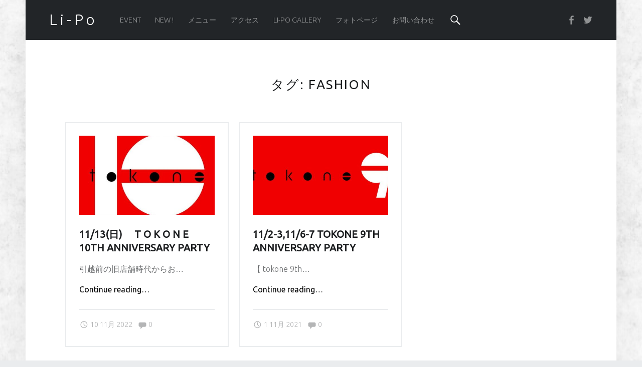

--- FILE ---
content_type: text/html; charset=UTF-8
request_url: http://li-po.jp/?tag=fashion
body_size: 14096
content:
<!doctype html>
<html class="no-js" lang="ja">

<head>

<title>FASHION &#8211; Li-Po</title>
<meta charset="UTF-8" />
<meta name="viewport" content="width=device-width, initial-scale=1, maximum-scale=1" />
<link rel="profile" href="http://gmpg.org/xfn/11" />
<link rel="pingback" href="http://li-po.jp/xmlrpc.php" />
<link rel='dns-prefetch' href='//fonts.googleapis.com' />
<link rel='dns-prefetch' href='//s.w.org' />
<link rel="alternate" type="application/rss+xml" title="Li-Po &raquo; フィード" href="http://li-po.jp/?feed=rss2" />
<link rel="alternate" type="application/rss+xml" title="Li-Po &raquo; コメントフィード" href="http://li-po.jp/?feed=comments-rss2" />
<link rel="alternate" type="application/rss+xml" title="Li-Po &raquo; FASHION タグのフィード" href="http://li-po.jp/?feed=rss2&#038;tag=fashion" />
		<script type="text/javascript">
			window._wpemojiSettings = {"baseUrl":"https:\/\/s.w.org\/images\/core\/emoji\/11\/72x72\/","ext":".png","svgUrl":"https:\/\/s.w.org\/images\/core\/emoji\/11\/svg\/","svgExt":".svg","source":{"concatemoji":"http:\/\/li-po.jp\/wp-includes\/js\/wp-emoji-release.min.js?ver=5.0.22"}};
			!function(e,a,t){var n,r,o,i=a.createElement("canvas"),p=i.getContext&&i.getContext("2d");function s(e,t){var a=String.fromCharCode;p.clearRect(0,0,i.width,i.height),p.fillText(a.apply(this,e),0,0);e=i.toDataURL();return p.clearRect(0,0,i.width,i.height),p.fillText(a.apply(this,t),0,0),e===i.toDataURL()}function c(e){var t=a.createElement("script");t.src=e,t.defer=t.type="text/javascript",a.getElementsByTagName("head")[0].appendChild(t)}for(o=Array("flag","emoji"),t.supports={everything:!0,everythingExceptFlag:!0},r=0;r<o.length;r++)t.supports[o[r]]=function(e){if(!p||!p.fillText)return!1;switch(p.textBaseline="top",p.font="600 32px Arial",e){case"flag":return s([55356,56826,55356,56819],[55356,56826,8203,55356,56819])?!1:!s([55356,57332,56128,56423,56128,56418,56128,56421,56128,56430,56128,56423,56128,56447],[55356,57332,8203,56128,56423,8203,56128,56418,8203,56128,56421,8203,56128,56430,8203,56128,56423,8203,56128,56447]);case"emoji":return!s([55358,56760,9792,65039],[55358,56760,8203,9792,65039])}return!1}(o[r]),t.supports.everything=t.supports.everything&&t.supports[o[r]],"flag"!==o[r]&&(t.supports.everythingExceptFlag=t.supports.everythingExceptFlag&&t.supports[o[r]]);t.supports.everythingExceptFlag=t.supports.everythingExceptFlag&&!t.supports.flag,t.DOMReady=!1,t.readyCallback=function(){t.DOMReady=!0},t.supports.everything||(n=function(){t.readyCallback()},a.addEventListener?(a.addEventListener("DOMContentLoaded",n,!1),e.addEventListener("load",n,!1)):(e.attachEvent("onload",n),a.attachEvent("onreadystatechange",function(){"complete"===a.readyState&&t.readyCallback()})),(n=t.source||{}).concatemoji?c(n.concatemoji):n.wpemoji&&n.twemoji&&(c(n.twemoji),c(n.wpemoji)))}(window,document,window._wpemojiSettings);
		</script>
		<style type="text/css">
img.wp-smiley,
img.emoji {
	display: inline !important;
	border: none !important;
	box-shadow: none !important;
	height: 1em !important;
	width: 1em !important;
	margin: 0 .07em !important;
	vertical-align: -0.1em !important;
	background: none !important;
	padding: 0 !important;
}
</style>
<link rel='stylesheet' id='wp-block-library-css'  href='http://li-po.jp/wp-includes/css/dist/block-library/style.min.css?ver=5.0.22' type='text/css' media='all' />
<link rel='stylesheet' id='contact-form-7-css'  href='http://li-po.jp/wp-content/plugins/contact-form-7/includes/css/styles.css?ver=4.4' type='text/css' media='all' />
<link rel='stylesheet' id='parent-style-css'  href='http://li-po.jp/wp-content/themes/auberge/style.css?ver=5.0.22' type='text/css' media='all' />
<link rel='stylesheet' id='wm-google-fonts-css'  href='//fonts.googleapis.com/css?family=Ubuntu%3A400%2C300&#038;subset&#038;ver=1.4.8' type='text/css' media='all' />
<link rel='stylesheet' id='wm-genericons-css'  href='http://li-po.jp/wp-content/themes/auberge/genericons/genericons.css?ver=1.4.8' type='text/css' media='all' />
<link rel='stylesheet' id='wm-starter-css'  href='http://li-po.jp/wp-content/themes/auberge/css/starter.css?ver=1.4.8' type='text/css' media='all' />
<link rel='stylesheet' id='wm-stylesheet-css'  href='http://li-po.jp/wp-content/themes/auberge-child/style.css?ver=1.4.8' type='text/css' media='all' />
<link rel='stylesheet' id='wm-colors-css'  href='http://li-po.jp/wp-content/themes/auberge/css/colors.css?ver=1.4.8' type='text/css' media='all' />
<style id='wm-colors-inline-css' type='text/css'>

body{background-color:#eaecee}.site-header {background-color:#222528;color:#ffffff;}.site-footer {background-color:#fff311;color:#232528;}.site-banner,.front-page-widgets-wrapper {background-color:#fff311;color:#4f5459;}.site-banner-media:before {background:-webkit-linear-gradient(  top, rgba(255,243,17,0) 0%, #fff311 100% );background:  linear-gradient( to bottom, rgba(255,243,17,0) 0%, #fff311 100% );}a,.accent-color{color:#000000}.site-content div.sharedaddy .sd-content ul li a.sd-button:not(.no-text){color:#ffffff !important}.nav-search-form .form-search{background-color:#000000}.infinite-loader .spinner > div > div{background:#000000 !important}mark,ins,.highlight,pre:before,.pagination a,.pagination span,.label-sticky,.nav-search-form .form-search,.button,button,form button,.fl-node-content button,input[type="button"],input[type="reset"],input[type="submit"],.menu-group-nav a,.site-content div.sharedaddy .sd-content ul li a.sd-button:not(.no-text),.post-navigation .nav-previous,.post-navigation .nav-next,.bypostauthor > .comment-body .comment-author:before,.comment-navigation a,.widget_calendar tbody a,.widget .tagcloud a:hover,body #infinite-handle span,.rtb-message,.menu-toggle:before {background-color:#000000;color:#ffffff;}.label-sticky:before,.label-sticky:after {border-top-color:#000000;border-right-color:#000000;}input:focus,select:focus,textarea:focus,.posts .hentry:hover,.widget .tagcloud a:hover,.site .picker__input.picker__input--active{border-color:#000000}mark,ins,.highlight {-webkit-box-shadow:.38em 0 0 #000000, -.38em 0 0 #000000;  box-shadow:.38em 0 0 #000000, -.38em 0 0 #000000;}.post-navigation .has-post-thumbnail:before {background:#000000;background:-webkit-linear-gradient(  right, rgba(0,0,0,0) 19%, #000000 81% );background:  linear-gradient( to left, rgba(0,0,0,0) 19%, #000000 81% );}.post-navigation .nav-next.has-post-thumbnail:before {background:#000000;background:-webkit-linear-gradient( left, rgba(0,0,0,0) 19%, #000000 81% );background:  linear-gradient( to right, rgba(0,0,0,0) 19%, #000000 81% );}   ::-webkit-input-placeholder{color:#9a9c9e}   :-ms-input-placeholder{color:#9a9c9e !important}   ::-moz-placeholder{color:#9a9c9e}:disabled::-webkit-input-placeholder{color:#9a9c9e} :disabled:-ms-input-placeholder{color:#9a9c9e !important}   :disabled::-moz-placeholder{color:#9a9c9e}html {font-family:'Ubuntu', 'Helvetica Neue', Helvetica, Arial, sans-serif;font-size:16px;}h1, h2, h3, h4, h5, h6,.h1, .h2, .h3, .h4, .h5, .h6{font-family:'Ubuntu', 'Helvetica Neue', Helvetica, Arial, sans-serif}.site-title{font-family:'Ubuntu', 'Helvetica Neue', Helvetica, Arial, sans-serif}

</style>
<script type='text/javascript' src='http://li-po.jp/wp-includes/js/jquery/jquery.js?ver=1.12.4'></script>
<script type='text/javascript' src='http://li-po.jp/wp-includes/js/jquery/jquery-migrate.min.js?ver=1.4.1'></script>
<link rel='https://api.w.org/' href='http://li-po.jp/index.php?rest_route=/' />
<link rel="EditURI" type="application/rsd+xml" title="RSD" href="http://li-po.jp/xmlrpc.php?rsd" />
<link rel="wlwmanifest" type="application/wlwmanifest+xml" href="http://li-po.jp/wp-includes/wlwmanifest.xml" /> 
<meta name="generator" content="WordPress 5.0.22" />
<link rel="stylesheet" href="https://use.fontawesome.com/releases/v5.7.2/css/all.css" integrity="sha384-fnmOCqbTlWIlj8LyTjo7mOUStjsKC4pOpQbqyi7RrhN7udi9RwhKkMHpvLbHG9Sr" crossorigin="anonymous"><style type="text/css" id="custom-background-css">
body.custom-background { background-image: url("http://li-po.jp/wp-content/uploads/li-po-bg.png"); background-position: left top; background-size: auto; background-repeat: repeat; background-attachment: scroll; }
</style>
		<style type="text/css" id="wp-custom-css">
			.btn {
  border-radius: 5px;
  background-color: grey;
  padding: 20px;
  text-align: center;
  font-size: 18px;
  opacity: 0.9;
  color: white;
  width: 300px;
  border-radius: 10px;
}

a {
  text-decoration: none;
}

.btn:hover {
  opacity: 1.0;
}

.btn {
  display: block;
}

.mailmark {
 font-size: 21px;
 padding-right :3px;
}
		</style>
	
</head>


<body id="top" class="archive custom-background is-posts-list not-front-page tag tag-215 tag-fashion">

<div id="page" class="hfeed site">
	<div class="site-inner">


<header id="masthead" class="site-header" role="banner" itemscope itemtype="http://schema.org/WPHeader">

<div class="site-branding"><h1 class="site-title logo type-text"><a href="http://li-po.jp/" title="Li-Po"><span class="text-logo">Li-Po</span></a></h1></div><nav id="site-navigation" class="main-navigation" role="navigation" itemscope itemtype="http://schema.org/SiteNavigationElement"><span class="screen-reader-text">Li-Po site navigation</span><a class="skip-link screen-reader-text" href="#content">Skip to content</a><div class="main-navigation-inner"><div class="menu"><ul><li id="menu-item-3737" class="menu-item menu-item-type-taxonomy menu-item-object-category menu-item-3737"><a href="http://li-po.jp/?cat=3">EVENT</a></li>
<li id="menu-item-3781" class="menu-item menu-item-type-taxonomy menu-item-object-category menu-item-3781"><a href="http://li-po.jp/?cat=4">NEW !</a></li>
<li id="menu-item-3767" class="menu-item menu-item-type-post_type menu-item-object-page menu-item-3767"><a href="http://li-po.jp/?page_id=3739">メニュー</a></li>
<li id="menu-item-3753" class="menu-item menu-item-type-post_type menu-item-object-page menu-item-3753"><a href="http://li-po.jp/?page_id=3748">アクセス</a></li>
<li id="menu-item-3744" class="menu-item menu-item-type-post_type menu-item-object-page menu-item-3744"><a href="http://li-po.jp/?page_id=3741">Li-Po Gallery</a></li>
<li id="menu-item-3754" class="menu-item menu-item-type-post_type menu-item-object-page menu-item-3754"><a href="http://li-po.jp/?page_id=3745">フォトページ</a></li>
<li id="menu-item-3752" class="menu-item menu-item-type-post_type menu-item-object-page menu-item-3752"><a href="http://li-po.jp/?page_id=3750">お問い合わせ</a></li>
</ul></div><div id="nav-search-form" class="nav-search-form"><a href="#" id="search-toggle" class="search-toggle"><span class="screen-reader-text">Search</span></a>
<form method="get" class="form-search" action="http://li-po.jp/">
	<label for="search-field" class="screen-reader-text">Search</label>
	<input type="search" value="" placeholder="Search field: type and press enter" name="s" class="search-field" id="search-field" />
</form></div></div><button id="menu-toggle" class="menu-toggle" aria-controls="site-navigation" aria-expanded="false">Menu</button></nav><div class="social-links"><ul id="menu-socialmedia%e3%83%a1%e3%83%8b%e3%83%a5%e3%83%bc" class="social-links-items"><li id="menu-item-3773" class="menu-item menu-item-type-custom menu-item-object-custom menu-item-3773"><a href="https://www.facebook.com/Li-Po-143820882356250/"><span class="screen-reader-text">facebook</span></a></li>
<li id="menu-item-3774" class="menu-item menu-item-type-custom menu-item-object-custom menu-item-3774"><a href="https://twitter.com/LiPo_Shibuya"><span class="screen-reader-text">twitter</span></a></li>
</ul></div>

</header>



<div id="content" class="site-content">
	<div id="primary" class="content-area">
		<main id="main" class="site-main clearfix" role="main">


	<section class="archives-listing">

		<header class="page-header">
			<h1 class="page-title">タグ: FASHION</h1>		</header>

		<div id="posts" class="posts posts-list clearfix" itemscope itemtype="http://schema.org/ItemList">
<article id="post-7298" class="post-7298 post type-post status-publish format-standard has-post-thumbnail hentry category-event tag-art tag-exihibition tag-fashion tag-tokone" itemscope itemprop="blogPost" itemtype="http://schema.org/BlogPosting">

	
		<div class="entry-media">

			<figure class="post-thumbnail" itemprop="image">

				<a href="http://li-po.jp/?p=7298" title="11/13(日)　 t o k o n e 10th anniversary party"><img width="480" height="280" src="http://li-po.jp/wp-content/uploads/314975526_619419423182884_8226627380514625239_n-480x280.jpg" class="attachment-thumbnail size-thumbnail wp-post-image" alt="" /></a>
			</figure>

		</div>

		<div class="entry-inner"><header class="entry-header"><h1 class="entry-title" itemprop="name"><a href="http://li-po.jp/?p=7298" rel="bookmark">11/13(日)　 t o k o n e 10th anniversary party</a></h1></header><div class="entry-content" itemprop="description"><p class="post-excerpt">引越前の旧店舗時代からお&hellip;</p>
<div class="link-more"><a href="http://li-po.jp/?p=7298">Continue reading<span class="screen-reader-text"> "11/13(日)　 t o k o n e 10th anniversary party"</span>&hellip;</a></div></div><div class="entry-meta"><time datetime="2022-11-10T21:27:54+00:00" class="entry-date entry-meta-element published" title="2022 年 11 月 10 日 | 9:27 PM" itemprop="datePublished">10 11月 2022</time> <span class="comments-link entry-meta-element"><a href="http://li-po.jp/?p=7298#respond" title="Comments: 0"><span class="comments-title">Comments: </span><span class="comments-count">0</span></a></span> </div></div>
</article>
<article id="post-6964" class="post-6964 post type-post status-publish format-standard has-post-thumbnail hentry category-event tag-exihibition tag-fashion tag-party" itemscope itemprop="blogPost" itemtype="http://schema.org/BlogPosting">

	
		<div class="entry-media">

			<figure class="post-thumbnail" itemprop="image">

				<a href="http://li-po.jp/?p=6964" title="11/2-3,11/6-7 tokone 9th Anniversary Party"><img width="480" height="280" src="http://li-po.jp/wp-content/uploads/251026777_3964507180318183_8732254412113804504_n-480x280.jpg" class="attachment-thumbnail size-thumbnail wp-post-image" alt="" /></a>
			</figure>

		</div>

		<div class="entry-inner"><header class="entry-header"><h1 class="entry-title" itemprop="name"><a href="http://li-po.jp/?p=6964" rel="bookmark">11/2-3,11/6-7 tokone 9th Anniversary Party</a></h1></header><div class="entry-content" itemprop="description"><p class="post-excerpt">【 tokone 9th&hellip;</p>
<div class="link-more"><a href="http://li-po.jp/?p=6964">Continue reading<span class="screen-reader-text"> "11/2-3,11/6-7 tokone 9th Anniversary Party"</span>&hellip;</a></div></div><div class="entry-meta"><time datetime="2021-11-01T17:47:52+00:00" class="entry-date entry-meta-element published" title="2021 年 11 月 1 日 | 5:47 PM" itemprop="datePublished">1 11月 2021</time> <span class="comments-link entry-meta-element"><a href="http://li-po.jp/?p=6964#respond" title="Comments: 0"><span class="comments-title">Comments: </span><span class="comments-count">0</span></a></span> </div></div>
</article></div>
	</section>

	

		</main><!-- /#main -->
	</div><!-- /#primary -->
</div><!-- /#content -->



<footer id="colophon" class="site-footer" itemscope itemtype="http://schema.org/WPFooter">

<div class="site-footer-area footer-area-footer-widgets"><div id="footer-widgets" class="footer-widgets clearfix columns-3" data-columns="3">

<div id="footer-widgets-container" class="widget-area footer-widgets-container widgets-count-3" data-widgets-count="3">
<div id="text-5" class="widget widget_text"><h3 class="widget-title">facebook</h3>			<div class="textwidget"><div id="fb-root"></div>
<script>(function(d, s, id) {
  var js, fjs = d.getElementsByTagName(s)[0];
  if (d.getElementById(id)) return;
  js = d.createElement(s); js.id = id;
  js.src = "//connect.facebook.net/ja_JP/sdk.js#xfbml=1&version=v2.5";
  fjs.parentNode.insertBefore(js, fjs);
}(document, 'script', 'facebook-jssdk'));</script>

<div class="fb-page" data-href="https://www.facebook.com/Li-Po-143820882356250/" data-width="400" data-height="500" data-small-header="true" data-adapt-container-width="true" data-hide-cover="false" data-show-facepile="true" data-show-posts="true"></div>
</div>
		</div><div id="text-10" class="widget widget_text"><h3 class="widget-title">twitter</h3>			<div class="textwidget"><p><a class="twitter-timeline" href="https://twitter.com/LiPo_Shibuya" data-widget-id="666808358460985344">@LiPo_Shibuyaのツイート</a><br />
<script>!function(d,s,id){var js,fjs=d.getElementsByTagName(s)[0],p=/^http:/.test(d.location)?'http':'https';if(!d.getElementById(id)){js=d.createElement(s);js.id=id;js.src=p+"://platform.twitter.com/widgets.js";fjs.parentNode.insertBefore(js,fjs);}}(document,"script","twitter-wjs");</script></p>
</div>
		</div><div id="text-13" class="widget widget_text">			<div class="textwidget">
<div class="ctm-widget">
  <h3 class="widget-title">アーカイブ</h3>
  <select name="archive-dropdown" onChange='document.location.href=this.options[this.selectedIndex].value;'>
  <option value="">月を選択</option>
  	<option value='http://li-po.jp/?m=202511'> 2025年11月 &nbsp;(3)</option>
	<option value='http://li-po.jp/?m=202509'> 2025年9月 &nbsp;(1)</option>
	<option value='http://li-po.jp/?m=202507'> 2025年7月 &nbsp;(1)</option>
	<option value='http://li-po.jp/?m=202506'> 2025年6月 &nbsp;(1)</option>
	<option value='http://li-po.jp/?m=202410'> 2024年10月 &nbsp;(2)</option>
	<option value='http://li-po.jp/?m=202406'> 2024年6月 &nbsp;(5)</option>
	<option value='http://li-po.jp/?m=202405'> 2024年5月 &nbsp;(3)</option>
	<option value='http://li-po.jp/?m=202404'> 2024年4月 &nbsp;(5)</option>
	<option value='http://li-po.jp/?m=202403'> 2024年3月 &nbsp;(1)</option>
	<option value='http://li-po.jp/?m=202402'> 2024年2月 &nbsp;(3)</option>
	<option value='http://li-po.jp/?m=202401'> 2024年1月 &nbsp;(4)</option>
	<option value='http://li-po.jp/?m=202312'> 2023年12月 &nbsp;(1)</option>
	<option value='http://li-po.jp/?m=202311'> 2023年11月 &nbsp;(7)</option>
	<option value='http://li-po.jp/?m=202310'> 2023年10月 &nbsp;(5)</option>
	<option value='http://li-po.jp/?m=202309'> 2023年9月 &nbsp;(6)</option>
	<option value='http://li-po.jp/?m=202308'> 2023年8月 &nbsp;(5)</option>
	<option value='http://li-po.jp/?m=202307'> 2023年7月 &nbsp;(3)</option>
	<option value='http://li-po.jp/?m=202306'> 2023年6月 &nbsp;(7)</option>
	<option value='http://li-po.jp/?m=202305'> 2023年5月 &nbsp;(5)</option>
	<option value='http://li-po.jp/?m=202304'> 2023年4月 &nbsp;(6)</option>
	<option value='http://li-po.jp/?m=202303'> 2023年3月 &nbsp;(6)</option>
	<option value='http://li-po.jp/?m=202302'> 2023年2月 &nbsp;(1)</option>
	<option value='http://li-po.jp/?m=202301'> 2023年1月 &nbsp;(2)</option>
	<option value='http://li-po.jp/?m=202212'> 2022年12月 &nbsp;(5)</option>
	<option value='http://li-po.jp/?m=202211'> 2022年11月 &nbsp;(8)</option>
	<option value='http://li-po.jp/?m=202210'> 2022年10月 &nbsp;(1)</option>
	<option value='http://li-po.jp/?m=202209'> 2022年9月 &nbsp;(6)</option>
	<option value='http://li-po.jp/?m=202208'> 2022年8月 &nbsp;(6)</option>
	<option value='http://li-po.jp/?m=202207'> 2022年7月 &nbsp;(3)</option>
	<option value='http://li-po.jp/?m=202206'> 2022年6月 &nbsp;(4)</option>
	<option value='http://li-po.jp/?m=202205'> 2022年5月 &nbsp;(1)</option>
	<option value='http://li-po.jp/?m=202204'> 2022年4月 &nbsp;(3)</option>
	<option value='http://li-po.jp/?m=202203'> 2022年3月 &nbsp;(2)</option>
	<option value='http://li-po.jp/?m=202202'> 2022年2月 &nbsp;(3)</option>
	<option value='http://li-po.jp/?m=202201'> 2022年1月 &nbsp;(7)</option>
	<option value='http://li-po.jp/?m=202112'> 2021年12月 &nbsp;(5)</option>
	<option value='http://li-po.jp/?m=202111'> 2021年11月 &nbsp;(7)</option>
	<option value='http://li-po.jp/?m=202110'> 2021年10月 &nbsp;(8)</option>
	<option value='http://li-po.jp/?m=202109'> 2021年9月 &nbsp;(7)</option>
	<option value='http://li-po.jp/?m=202108'> 2021年8月 &nbsp;(2)</option>
	<option value='http://li-po.jp/?m=202107'> 2021年7月 &nbsp;(2)</option>
	<option value='http://li-po.jp/?m=202106'> 2021年6月 &nbsp;(5)</option>
	<option value='http://li-po.jp/?m=202105'> 2021年5月 &nbsp;(1)</option>
	<option value='http://li-po.jp/?m=202104'> 2021年4月 &nbsp;(7)</option>
	<option value='http://li-po.jp/?m=202103'> 2021年3月 &nbsp;(5)</option>
	<option value='http://li-po.jp/?m=202102'> 2021年2月 &nbsp;(5)</option>
	<option value='http://li-po.jp/?m=202101'> 2021年1月 &nbsp;(1)</option>
	<option value='http://li-po.jp/?m=202012'> 2020年12月 &nbsp;(11)</option>
	<option value='http://li-po.jp/?m=202011'> 2020年11月 &nbsp;(3)</option>
	<option value='http://li-po.jp/?m=202010'> 2020年10月 &nbsp;(5)</option>
	<option value='http://li-po.jp/?m=202009'> 2020年9月 &nbsp;(4)</option>
	<option value='http://li-po.jp/?m=202008'> 2020年8月 &nbsp;(6)</option>
	<option value='http://li-po.jp/?m=202007'> 2020年7月 &nbsp;(3)</option>
	<option value='http://li-po.jp/?m=202006'> 2020年6月 &nbsp;(4)</option>
	<option value='http://li-po.jp/?m=202005'> 2020年5月 &nbsp;(2)</option>
	<option value='http://li-po.jp/?m=202004'> 2020年4月 &nbsp;(2)</option>
	<option value='http://li-po.jp/?m=202003'> 2020年3月 &nbsp;(4)</option>
	<option value='http://li-po.jp/?m=202002'> 2020年2月 &nbsp;(6)</option>
	<option value='http://li-po.jp/?m=202001'> 2020年1月 &nbsp;(6)</option>
	<option value='http://li-po.jp/?m=201912'> 2019年12月 &nbsp;(4)</option>
	<option value='http://li-po.jp/?m=201911'> 2019年11月 &nbsp;(7)</option>
	<option value='http://li-po.jp/?m=201910'> 2019年10月 &nbsp;(5)</option>
	<option value='http://li-po.jp/?m=201909'> 2019年9月 &nbsp;(7)</option>
	<option value='http://li-po.jp/?m=201908'> 2019年8月 &nbsp;(6)</option>
	<option value='http://li-po.jp/?m=201907'> 2019年7月 &nbsp;(7)</option>
	<option value='http://li-po.jp/?m=201906'> 2019年6月 &nbsp;(3)</option>
	<option value='http://li-po.jp/?m=201905'> 2019年5月 &nbsp;(6)</option>
	<option value='http://li-po.jp/?m=201904'> 2019年4月 &nbsp;(4)</option>
	<option value='http://li-po.jp/?m=201903'> 2019年3月 &nbsp;(6)</option>
	<option value='http://li-po.jp/?m=201902'> 2019年2月 &nbsp;(8)</option>
	<option value='http://li-po.jp/?m=201901'> 2019年1月 &nbsp;(3)</option>
	<option value='http://li-po.jp/?m=201812'> 2018年12月 &nbsp;(7)</option>
	<option value='http://li-po.jp/?m=201811'> 2018年11月 &nbsp;(11)</option>
	<option value='http://li-po.jp/?m=201810'> 2018年10月 &nbsp;(7)</option>
	<option value='http://li-po.jp/?m=201809'> 2018年9月 &nbsp;(2)</option>
	<option value='http://li-po.jp/?m=201808'> 2018年8月 &nbsp;(6)</option>
	<option value='http://li-po.jp/?m=201807'> 2018年7月 &nbsp;(7)</option>
	<option value='http://li-po.jp/?m=201806'> 2018年6月 &nbsp;(4)</option>
	<option value='http://li-po.jp/?m=201805'> 2018年5月 &nbsp;(12)</option>
	<option value='http://li-po.jp/?m=201804'> 2018年4月 &nbsp;(4)</option>
	<option value='http://li-po.jp/?m=201803'> 2018年3月 &nbsp;(6)</option>
	<option value='http://li-po.jp/?m=201802'> 2018年2月 &nbsp;(4)</option>
	<option value='http://li-po.jp/?m=201801'> 2018年1月 &nbsp;(9)</option>
	<option value='http://li-po.jp/?m=201711'> 2017年11月 &nbsp;(9)</option>
	<option value='http://li-po.jp/?m=201710'> 2017年10月 &nbsp;(3)</option>
	<option value='http://li-po.jp/?m=201709'> 2017年9月 &nbsp;(2)</option>
	<option value='http://li-po.jp/?m=201708'> 2017年8月 &nbsp;(9)</option>
	<option value='http://li-po.jp/?m=201707'> 2017年7月 &nbsp;(4)</option>
	<option value='http://li-po.jp/?m=201706'> 2017年6月 &nbsp;(6)</option>
	<option value='http://li-po.jp/?m=201705'> 2017年5月 &nbsp;(10)</option>
	<option value='http://li-po.jp/?m=201704'> 2017年4月 &nbsp;(5)</option>
	<option value='http://li-po.jp/?m=201703'> 2017年3月 &nbsp;(9)</option>
	<option value='http://li-po.jp/?m=201702'> 2017年2月 &nbsp;(1)</option>
	<option value='http://li-po.jp/?m=201701'> 2017年1月 &nbsp;(10)</option>
	<option value='http://li-po.jp/?m=201612'> 2016年12月 &nbsp;(8)</option>
	<option value='http://li-po.jp/?m=201611'> 2016年11月 &nbsp;(7)</option>
	<option value='http://li-po.jp/?m=201610'> 2016年10月 &nbsp;(8)</option>
	<option value='http://li-po.jp/?m=201609'> 2016年9月 &nbsp;(7)</option>
	<option value='http://li-po.jp/?m=201608'> 2016年8月 &nbsp;(12)</option>
	<option value='http://li-po.jp/?m=201607'> 2016年7月 &nbsp;(8)</option>
	<option value='http://li-po.jp/?m=201606'> 2016年6月 &nbsp;(5)</option>
	<option value='http://li-po.jp/?m=201605'> 2016年5月 &nbsp;(6)</option>
	<option value='http://li-po.jp/?m=201604'> 2016年4月 &nbsp;(8)</option>
	<option value='http://li-po.jp/?m=201603'> 2016年3月 &nbsp;(11)</option>
	<option value='http://li-po.jp/?m=201602'> 2016年2月 &nbsp;(3)</option>
	<option value='http://li-po.jp/?m=201601'> 2016年1月 &nbsp;(10)</option>
	<option value='http://li-po.jp/?m=201512'> 2015年12月 &nbsp;(5)</option>
	<option value='http://li-po.jp/?m=201511'> 2015年11月 &nbsp;(3)</option>
	<option value='http://li-po.jp/?m=201510'> 2015年10月 &nbsp;(2)</option>
	<option value='http://li-po.jp/?m=201509'> 2015年9月 &nbsp;(7)</option>
	<option value='http://li-po.jp/?m=201508'> 2015年8月 &nbsp;(3)</option>
	<option value='http://li-po.jp/?m=201507'> 2015年7月 &nbsp;(4)</option>
	<option value='http://li-po.jp/?m=201506'> 2015年6月 &nbsp;(3)</option>
	<option value='http://li-po.jp/?m=201505'> 2015年5月 &nbsp;(4)</option>
	<option value='http://li-po.jp/?m=201504'> 2015年4月 &nbsp;(7)</option>
	<option value='http://li-po.jp/?m=201503'> 2015年3月 &nbsp;(4)</option>
	<option value='http://li-po.jp/?m=201502'> 2015年2月 &nbsp;(7)</option>
	<option value='http://li-po.jp/?m=201501'> 2015年1月 &nbsp;(2)</option>
	<option value='http://li-po.jp/?m=201412'> 2014年12月 &nbsp;(10)</option>
	<option value='http://li-po.jp/?m=201411'> 2014年11月 &nbsp;(4)</option>
	<option value='http://li-po.jp/?m=201410'> 2014年10月 &nbsp;(5)</option>
	<option value='http://li-po.jp/?m=201409'> 2014年9月 &nbsp;(4)</option>
	<option value='http://li-po.jp/?m=201408'> 2014年8月 &nbsp;(3)</option>
	<option value='http://li-po.jp/?m=201407'> 2014年7月 &nbsp;(5)</option>
	<option value='http://li-po.jp/?m=201406'> 2014年6月 &nbsp;(4)</option>
	<option value='http://li-po.jp/?m=201405'> 2014年5月 &nbsp;(5)</option>
	<option value='http://li-po.jp/?m=201404'> 2014年4月 &nbsp;(7)</option>
	<option value='http://li-po.jp/?m=201403'> 2014年3月 &nbsp;(1)</option>
	<option value='http://li-po.jp/?m=201402'> 2014年2月 &nbsp;(6)</option>
	<option value='http://li-po.jp/?m=201401'> 2014年1月 &nbsp;(2)</option>
	<option value='http://li-po.jp/?m=201312'> 2013年12月 &nbsp;(7)</option>
	<option value='http://li-po.jp/?m=201311'> 2013年11月 &nbsp;(5)</option>
	<option value='http://li-po.jp/?m=201310'> 2013年10月 &nbsp;(3)</option>
	<option value='http://li-po.jp/?m=201309'> 2013年9月 &nbsp;(8)</option>
	<option value='http://li-po.jp/?m=201308'> 2013年8月 &nbsp;(3)</option>
	<option value='http://li-po.jp/?m=201307'> 2013年7月 &nbsp;(3)</option>
	<option value='http://li-po.jp/?m=201306'> 2013年6月 &nbsp;(6)</option>
	<option value='http://li-po.jp/?m=201305'> 2013年5月 &nbsp;(8)</option>
	<option value='http://li-po.jp/?m=201304'> 2013年4月 &nbsp;(4)</option>
	<option value='http://li-po.jp/?m=201302'> 2013年2月 &nbsp;(9)</option>
	<option value='http://li-po.jp/?m=201301'> 2013年1月 &nbsp;(15)</option>
	<option value='http://li-po.jp/?m=201211'> 2012年11月 &nbsp;(1)</option>
	<option value='http://li-po.jp/?m=201210'> 2012年10月 &nbsp;(6)</option>
	<option value='http://li-po.jp/?m=201209'> 2012年9月 &nbsp;(2)</option>
	<option value='http://li-po.jp/?m=201207'> 2012年7月 &nbsp;(1)</option>
	<option value='http://li-po.jp/?m=201206'> 2012年6月 &nbsp;(5)</option>
	<option value='http://li-po.jp/?m=201205'> 2012年5月 &nbsp;(6)</option>
	<option value='http://li-po.jp/?m=201204'> 2012年4月 &nbsp;(4)</option>
	<option value='http://li-po.jp/?m=201203'> 2012年3月 &nbsp;(1)</option>
	<option value='http://li-po.jp/?m=201202'> 2012年2月 &nbsp;(6)</option>
	<option value='http://li-po.jp/?m=201201'> 2012年1月 &nbsp;(5)</option>
	<option value='http://li-po.jp/?m=201111'> 2011年11月 &nbsp;(10)</option>
	<option value='http://li-po.jp/?m=201110'> 2011年10月 &nbsp;(1)</option>
	<option value='http://li-po.jp/?m=201109'> 2011年9月 &nbsp;(1)</option>
	<option value='http://li-po.jp/?m=201108'> 2011年8月 &nbsp;(6)</option>
	<option value='http://li-po.jp/?m=201106'> 2011年6月 &nbsp;(3)</option>
	<option value='http://li-po.jp/?m=201105'> 2011年5月 &nbsp;(10)</option>
	<option value='http://li-po.jp/?m=201104'> 2011年4月 &nbsp;(4)</option>
	<option value='http://li-po.jp/?m=201103'> 2011年3月 &nbsp;(4)</option>
	<option value='http://li-po.jp/?m=201102'> 2011年2月 &nbsp;(3)</option>
	<option value='http://li-po.jp/?m=201101'> 2011年1月 &nbsp;(6)</option>
	<option value='http://li-po.jp/?m=201012'> 2010年12月 &nbsp;(2)</option>
	<option value='http://li-po.jp/?m=201011'> 2010年11月 &nbsp;(2)</option>
	<option value='http://li-po.jp/?m=201010'> 2010年10月 &nbsp;(5)</option>
	<option value='http://li-po.jp/?m=201009'> 2010年9月 &nbsp;(2)</option>
	<option value='http://li-po.jp/?m=201008'> 2010年8月 &nbsp;(2)</option>
	<option value='http://li-po.jp/?m=201007'> 2010年7月 &nbsp;(1)</option>
	<option value='http://li-po.jp/?m=201006'> 2010年6月 &nbsp;(2)</option>
	<option value='http://li-po.jp/?m=201005'> 2010年5月 &nbsp;(5)</option>
	<option value='http://li-po.jp/?m=201004'> 2010年4月 &nbsp;(11)</option>
  </select>
</div>

<div class="ctm-widget">
  <h3 class="widget-title">タグ</h3>
  <div class="tagcloud">
   <a href="http://li-po.jp/?tag=abgm" class="tag-cloud-link tag-link-127">ABGM<span> (1)</span></a><a href="http://li-po.jp/?tag=africa" class="tag-cloud-link tag-link-58">africa<span> (5)</span></a><a href="http://li-po.jp/?tag=amin" class="tag-cloud-link tag-link-62">amin<span> (2)</span></a><a href="http://li-po.jp/?tag=anniversary" class="tag-cloud-link tag-link-118">Anniversary<span> (4)</span></a><a href="http://li-po.jp/?tag=art" class="tag-cloud-link tag-link-72">ART<span> (13)</span></a><a href="http://li-po.jp/?tag=asia" class="tag-cloud-link tag-link-61">ASIA<span> (1)</span></a><a href="http://li-po.jp/?tag=bar-isshee" class="tag-cloud-link tag-link-50">Bar Isshee<span> (3)</span></a><a href="http://li-po.jp/?tag=botchy-botchy" class="tag-cloud-link tag-link-171">Botchy-Botchy<span> (1)</span></a><a href="http://li-po.jp/?tag=brasil" class="tag-cloud-link tag-link-154">Brasil<span> (1)</span></a><a href="http://li-po.jp/?tag=classic" class="tag-cloud-link tag-link-179">classic<span> (6)</span></a><a href="http://li-po.jp/?tag=contemporary" class="tag-cloud-link tag-link-208">contemporary<span> (1)</span></a><a href="http://li-po.jp/?tag=ddsm%e5%af%bf%e5%8f%b8" class="tag-cloud-link tag-link-212">DDSM寿司<span> (16)</span></a><a href="http://li-po.jp/?tag=dj" class="tag-cloud-link tag-link-30">DJ<span> (82)</span></a><a href="http://li-po.jp/?tag=documentary" class="tag-cloud-link tag-link-197">documentary<span> (1)</span></a><a href="http://li-po.jp/?tag=dyaporama" class="tag-cloud-link tag-link-21">Dyaporama<span> (6)</span></a><a href="http://li-po.jp/?tag=elpop" class="tag-cloud-link tag-link-92">eLPop<span> (1)</span></a><a href="http://li-po.jp/?tag=exhibition-2" class="tag-cloud-link tag-link-141">exhibition<span> (3)</span></a><a href="http://li-po.jp/?tag=exihibition" class="tag-cloud-link tag-link-124">EXIHIBITION<span> (18)</span></a><a href="http://li-po.jp/?tag=fashion" class="tag-cloud-link tag-link-215">FASHION<span> (2)</span></a><a href="http://li-po.jp/?tag=france" class="tag-cloud-link tag-link-151">france<span> (1)</span></a><a href="http://li-po.jp/?tag=goods" class="tag-cloud-link tag-link-173">GOODS<span> (1)</span></a><a href="http://li-po.jp/?tag=indonesia" class="tag-cloud-link tag-link-60">indonesia<span> (1)</span></a><a href="http://li-po.jp/?tag=its-time-for-africa" class="tag-cloud-link tag-link-81">It's time for Africa<span> (4)</span></a><a href="http://li-po.jp/?tag=jazz" class="tag-cloud-link tag-link-71">JAZZ<span> (39)</span></a><a href="http://li-po.jp/?tag=joyful-noise" class="tag-cloud-link tag-link-19">Joyful Noise<span> (12)</span></a><a href="http://li-po.jp/?tag=jpop" class="tag-cloud-link tag-link-264">JPOP<span> (1)</span></a><a href="http://li-po.jp/?tag=kananplus" class="tag-cloud-link tag-link-49">Kanan*plus<span> (3)</span></a><a href="http://li-po.jp/?tag=li-po" class="tag-cloud-link tag-link-166">Li-Po<span> (1)</span></a><a href="http://li-po.jp/?tag=li-po%e3%81%a7%e3%81%82%e3%81%9d%e3%81%bc" class="tag-cloud-link tag-link-80">Li-Poであそぼ<span> (1)</span></a><a href="http://li-po.jp/?tag=li-po%e3%81%a7%e9%81%8a%e3%81%bc" class="tag-cloud-link tag-link-64">Li-Poで遊ぼ<span> (1)</span></a><a href="http://li-po.jp/?tag=li-po%e3%81%a7%e9%81%8a%e3%81%bc%e3%80%82" class="tag-cloud-link tag-link-76">Li-Poで遊ぼ。<span> (5)</span></a><a href="http://li-po.jp/?tag=li-po%e5%91%a8%e5%b9%b4" class="tag-cloud-link tag-link-220">LI-Po周年<span> (1)</span></a><a href="http://li-po.jp/?tag=live-2" class="tag-cloud-link tag-link-123">LIVE<span> (27)</span></a><a href="http://li-po.jp/?tag=lounge" class="tag-cloud-link tag-link-149">lounge<span> (1)</span></a><a href="http://li-po.jp/?tag=momoko" class="tag-cloud-link tag-link-214">momoko<span> (4)</span></a><a href="http://li-po.jp/?tag=music" class="tag-cloud-link tag-link-14">MUSIC<span> (265)</span></a><a href="http://li-po.jp/?tag=music-mixx" class="tag-cloud-link tag-link-24">MUSIC MIXX<span> (6)</span></a><a href="http://li-po.jp/?tag=music-street" class="tag-cloud-link tag-link-119">Music Street<span> (7)</span></a><a href="http://li-po.jp/?tag=music-street-%e3%80%80%e3%80%80" class="tag-cloud-link tag-link-120">Music Street 　　<span> (1)</span></a><a href="http://li-po.jp/?tag=newwave" class="tag-cloud-link tag-link-33">NewWave<span> (1)</span></a><a href="http://li-po.jp/?tag=ok-jazz" class="tag-cloud-link tag-link-108">OK JAZZ<span> (8)</span></a><a href="http://li-po.jp/?tag=oyster" class="tag-cloud-link tag-link-43">Oyster<span> (10)</span></a><a href="http://li-po.jp/?tag=party" class="tag-cloud-link tag-link-15">PARTY<span> (150)</span></a><a href="http://li-po.jp/?tag=play" class="tag-cloud-link tag-link-187">PLAY<span> (1)</span></a><a href="http://li-po.jp/?tag=pop" class="tag-cloud-link tag-link-210">POP<span> (4)</span></a><a href="http://li-po.jp/?tag=popup" class="tag-cloud-link tag-link-272">POPUP<span> (6)</span></a><a href="http://li-po.jp/?tag=rock" class="tag-cloud-link tag-link-209">Rock<span> (4)</span></a><a href="http://li-po.jp/?tag=soikitchen" class="tag-cloud-link tag-link-213">soikitchen<span> (1)</span></a><a href="http://li-po.jp/?tag=sp%e7%9b%a4" class="tag-cloud-link tag-link-165">SP盤<span> (3)</span></a><a href="http://li-po.jp/?tag=ssw" class="tag-cloud-link tag-link-204">SSW<span> (1)</span></a><a href="http://li-po.jp/?tag=tandem" class="tag-cloud-link tag-link-218">TANDEM<span> (1)</span></a><a href="http://li-po.jp/?tag=tokone" class="tag-cloud-link tag-link-112">tokone<span> (3)</span></a><a href="http://li-po.jp/?tag=tokyo-babylon" class="tag-cloud-link tag-link-35">TOKYO BABYLON<span> (17)</span></a><a href="http://li-po.jp/?tag=wine" class="tag-cloud-link tag-link-107">Wine<span> (7)</span></a><a href="http://li-po.jp/?tag=world-music" class="tag-cloud-link tag-link-57">world music<span> (56)</span></a><a href="http://li-po.jp/?tag=y" class="tag-cloud-link tag-link-177">Y<span> (1)</span></a><a href="http://li-po.jp/?tag=yellow" class="tag-cloud-link tag-link-79">Yellow<span> (5)</span></a><a href="http://li-po.jp/?tag=ymo" class="tag-cloud-link tag-link-211">YMO<span> (1)</span></a><a href="http://li-po.jp/?tag=%e3%80%80%e6%98%a0%e7%94%bb%e3%80%80%e3%83%ad%e3%83%90%e3%83%bc%e3%83%88%e3%83%bb%e3%83%8f%e3%83%aa%e3%82%b9%e3%80%80%e9%9f%b3%e6%a5%bd%e3%80%80" class="tag-cloud-link tag-link-89">　映画　ロバート・ハリス　音楽　<span> (1)</span></a><a href="http://li-po.jp/?tag=%e3%81%82%e3%81%8c%e3%81%9f%e6%a3%ae%e9%ad%9a" class="tag-cloud-link tag-link-203">あがた森魚<span> (1)</span></a><a href="http://li-po.jp/?tag=%e3%81%82%e3%81%9f%e3%82%89%e3%81%97%e3%81%84%e6%97%a5%e5%b8%b8%e6%96%99%e7%90%86%e3%81%b5%e3%81%98%e3%82%8f%e3%82%89" class="tag-cloud-link tag-link-55">あたらしい日常料理ふじわら<span> (1)</span></a><a href="http://li-po.jp/?tag=%e3%81%8a%e5%9d%8a%e3%81%95%e3%82%93" class="tag-cloud-link tag-link-32">お坊さん<span> (4)</span></a><a href="http://li-po.jp/?tag=%e3%81%8a%e6%96%99%e7%90%86" class="tag-cloud-link tag-link-236">お料理<span> (2)</span></a><a href="http://li-po.jp/?tag=%e3%81%8a%e7%9f%a5%e3%82%89%e3%81%9b" class="tag-cloud-link tag-link-172">お知らせ<span> (15)</span></a><a href="http://li-po.jp/?tag=%e3%81%8a%e9%85%92" class="tag-cloud-link tag-link-18">お酒<span> (62)</span></a><a href="http://li-po.jp/?tag=%e3%81%8f%e3%81%ab%e9%85%92%e5%a0%b4" class="tag-cloud-link tag-link-269">くに酒場<span> (1)</span></a><a href="http://li-po.jp/?tag=%e3%81%a8%e3%81%86%e3%82%88%e3%81%86%e3%82%ba%e3%83%bb%e3%83%87%e3%82%a4" class="tag-cloud-link tag-link-130">とうようズ・デイ<span> (1)</span></a><a href="http://li-po.jp/?tag=%e3%81%b2%e3%81%aa%e3%81%be%e3%81%a4%e3%82%8a%e3%80%80party" class="tag-cloud-link tag-link-162">ひなまつり　PARTY<span> (1)</span></a><a href="http://li-po.jp/?tag=%e3%81%b2%e3%81%aa%e7%a5%ad%e3%82%8a" class="tag-cloud-link tag-link-96">ひな祭り<span> (1)</span></a><a href="http://li-po.jp/?tag=%e3%81%bb%e3%82%8d%e9%85%94%e3%81%84%e2%98%86%e3%82%b7%e3%83%8d%e3%83%9e" class="tag-cloud-link tag-link-142">ほろ酔い☆シネマ<span> (1)</span></a><a href="http://li-po.jp/?tag=%e3%81%bf%e3%82%93%e3%81%aa%e3%81%ae%e7%b5%8c%e6%b8%88%e6%96%b0%e8%81%9e" class="tag-cloud-link tag-link-116">みんなの経済新聞<span> (1)</span></a><a href="http://li-po.jp/?tag=%e3%82%a2%e3%82%a4%e3%83%ab%e3%83%a9%e3%83%b3%e3%83%89%e9%a3%9f%e5%a0%82" class="tag-cloud-link tag-link-38">アイルランド食堂<span> (2)</span></a><a href="http://li-po.jp/?tag=%e3%82%a2%e3%82%b3%e3%83%bc%e3%83%87%e3%82%a3%e3%82%aa%e3%83%b3" class="tag-cloud-link tag-link-219">アコーディオン<span> (1)</span></a><a href="http://li-po.jp/?tag=%e3%82%a2%e3%82%b8%e3%82%a2" class="tag-cloud-link tag-link-164">アジア<span> (3)</span></a><a href="http://li-po.jp/?tag=%e3%82%a2%e3%83%95%e3%83%aa%e3%82%ab" class="tag-cloud-link tag-link-144">アフリカ<span> (4)</span></a><a href="http://li-po.jp/?tag=%e3%82%a2%e3%83%a9%e3%83%96" class="tag-cloud-link tag-link-145">アラブ<span> (1)</span></a><a href="http://li-po.jp/?tag=%e3%82%a2%e3%83%ab%e3%82%bc%e3%83%b3%e3%83%81%e3%83%b3" class="tag-cloud-link tag-link-161">アルゼンチン<span> (1)</span></a><a href="http://li-po.jp/?tag=%e3%82%a2%e3%83%ac%e3%82%b3%e3%83%bc%e3%83%89" class="tag-cloud-link tag-link-224">アレコード<span> (1)</span></a><a href="http://li-po.jp/?tag=%e3%82%a2%e3%83%bc%e3%83%88" class="tag-cloud-link tag-link-74">アート<span> (4)</span></a><a href="http://li-po.jp/?tag=%e3%82%a4%e3%83%99%e3%83%b3%e3%83%88%e5%87%ba%e5%ba%97" class="tag-cloud-link tag-link-271">イベント出店<span> (1)</span></a><a href="http://li-po.jp/?tag=%e3%82%a4%e3%83%a9%e3%82%b9%e3%83%88%e3%83%ac%e3%83%bc%e3%82%b7%e3%83%a7%e3%83%b3" class="tag-cloud-link tag-link-73">イラストレーション<span> (3)</span></a><a href="http://li-po.jp/?tag=%e3%82%a8%e3%83%ab%e3%83%bb%e3%82%b9%e3%83%bc%e3%83%ab" class="tag-cloud-link tag-link-153">エル・スール<span> (2)</span></a><a href="http://li-po.jp/?tag=%e3%82%aa%e3%83%aa%e3%82%b8%e3%83%8a%e3%83%ab%e3%82%b0%e3%83%83%e3%82%ba" class="tag-cloud-link tag-link-174">オリジナルグッズ<span> (2)</span></a><a href="http://li-po.jp/?tag=%e3%82%ab%e3%83%83%e3%82%b7%e3%83%bc%e3%81%95%e3%82%93%e3%81%ae%e7%b5%b5%e7%94%bb%e6%95%99%e5%ae%a4" class="tag-cloud-link tag-link-241">カッシーさんの絵画教室<span> (3)</span></a><a href="http://li-po.jp/?tag=%e3%82%ab%e3%83%a9%e3%82%aa%e3%82%b1" class="tag-cloud-link tag-link-103">カラオケ<span> (2)</span></a><a href="http://li-po.jp/?tag=%e3%82%ab%e3%83%aa%e3%83%96" class="tag-cloud-link tag-link-237">カリブ<span> (2)</span></a><a href="http://li-po.jp/?tag=%e3%82%ab%e3%83%ab%e3%83%81%e3%83%a3%e3%83%bc" class="tag-cloud-link tag-link-26">カルチャー<span> (71)</span></a><a href="http://li-po.jp/?tag=%e3%82%ab%e3%83%ac%e3%83%bc" class="tag-cloud-link tag-link-270">カレー<span> (1)</span></a><a href="http://li-po.jp/?tag=%e3%82%ab%e3%83%ac%e3%83%bc%e9%83%a8" class="tag-cloud-link tag-link-97">カレー部<span> (2)</span></a><a href="http://li-po.jp/?tag=%e3%82%ad%e3%83%a2%e3%83%8e" class="tag-cloud-link tag-link-53">キモノ<span> (5)</span></a><a href="http://li-po.jp/?tag=%e3%82%ae%e3%82%bf%e3%83%bc" class="tag-cloud-link tag-link-189">ギター<span> (2)</span></a><a href="http://li-po.jp/?tag=%e3%82%af%e3%83%9c%e3%82%b1%e3%83%b3%e2%80%99s" class="tag-cloud-link tag-link-28">クボケン’s<span> (4)</span></a><a href="http://li-po.jp/?tag=%e3%82%af%e3%83%a9%e3%82%b7%e3%83%83%e3%82%af" class="tag-cloud-link tag-link-194">クラシック<span> (4)</span></a><a href="http://li-po.jp/?tag=%e3%82%b0%e3%83%ab%e3%83%a1" class="tag-cloud-link tag-link-25">グルメ<span> (61)</span></a><a href="http://li-po.jp/?tag=%e3%82%b1%e3%83%bc%e3%83%8a" class="tag-cloud-link tag-link-202">ケーナ<span> (1)</span></a><a href="http://li-po.jp/?tag=%e3%82%b3%e3%83%ad%e3%83%8a" class="tag-cloud-link tag-link-190">コロナ<span> (1)</span></a><a href="http://li-po.jp/?tag=%e3%82%b3%e3%83%ad%e3%83%8a%e9%96%a2%e9%80%a3%e3%81%ae%e3%81%8a%e7%9f%a5%e3%82%89%e3%81%9b" class="tag-cloud-link tag-link-191">コロナ関連のお知らせ<span> (12)</span></a><a href="http://li-po.jp/?tag=%e3%82%b5%e3%83%83%e3%82%af%e3%82%b9" class="tag-cloud-link tag-link-199">サックス<span> (1)</span></a><a href="http://li-po.jp/?tag=%e3%82%b5%e3%83%b3%e3%83%95%e3%83%a9%e3%83%b3%e3%82%b7%e3%82%b9%e3%82%b3" class="tag-cloud-link tag-link-267">サンフランシスコ<span> (1)</span></a><a href="http://li-po.jp/?tag=%e3%82%b7%e3%83%96%e3%83%ac%e3%82%ad" class="tag-cloud-link tag-link-98">シブレキ<span> (4)</span></a><a href="http://li-po.jp/?tag=%e3%82%b7%e3%83%a3%e3%83%b3%e3%82%bd%e3%83%b3" class="tag-cloud-link tag-link-152">シャンソン<span> (3)</span></a><a href="http://li-po.jp/?tag=%e3%82%b8%e3%83%a3%e3%82%ba%e5%96%ab%e8%8c%b6" class="tag-cloud-link tag-link-134">ジャズ喫茶<span> (2)</span></a><a href="http://li-po.jp/?tag=%e3%82%bf%e3%82%a4" class="tag-cloud-link tag-link-66">タイ<span> (2)</span></a><a href="http://li-po.jp/?tag=%e3%82%bf%e3%82%a4%e6%96%99%e7%90%86" class="tag-cloud-link tag-link-139">タイ料理<span> (7)</span></a><a href="http://li-po.jp/?tag=%e3%83%80%e3%82%b8%e3%83%a3%e3%83%ac%e5%af%bf%e5%8f%b8" class="tag-cloud-link tag-link-243">ダジャレ寿司<span> (7)</span></a><a href="http://li-po.jp/?tag=%e3%83%80%e3%83%b3%e3%82%b9" class="tag-cloud-link tag-link-233">ダンス<span> (2)</span></a><a href="http://li-po.jp/?tag=%e3%83%81%e3%82%a7%e3%83%ad" class="tag-cloud-link tag-link-234">チェロ<span> (1)</span></a><a href="http://li-po.jp/?tag=%e3%83%88%e3%83%bc%e3%82%af%e4%bc%81%e7%94%bb" class="tag-cloud-link tag-link-8">トーク・ライブ<span> (168)</span></a><a href="http://li-po.jp/?tag=%e3%83%89%e3%82%ad%e3%83%a5%e3%83%a1%e3%83%b3%e3%82%bf%e3%83%aa%e3%83%bc" class="tag-cloud-link tag-link-195">ドキュメンタリー<span> (1)</span></a><a href="http://li-po.jp/?tag=%e3%83%8b%e3%83%a5%e3%83%bc%e3%83%a8%e3%83%bc%e3%82%af" class="tag-cloud-link tag-link-100">ニューヨーク<span> (2)</span></a><a href="http://li-po.jp/?tag=%e3%83%91%e3%83%95%e3%82%a9%e3%83%bc%e3%83%9e%e3%83%b3%e3%82%b9" class="tag-cloud-link tag-link-254">パフォーマンス<span> (1)</span></a><a href="http://li-po.jp/?tag=%e3%83%91%e3%83%95%e3%82%a9%e3%83%bc%e3%83%9f%e3%83%b3%e3%82%b0%e3%82%a2%e3%83%bc%e3%83%88" class="tag-cloud-link tag-link-232">パフォーミングアート<span> (2)</span></a><a href="http://li-po.jp/?tag=%e3%83%93%e3%82%aa%e3%83%af%e3%82%a4%e3%83%b3" class="tag-cloud-link tag-link-184">ビオワイン<span> (1)</span></a><a href="http://li-po.jp/?tag=%e3%83%93%e3%83%bc%e3%83%ab" class="tag-cloud-link tag-link-158">ビール<span> (1)</span></a><a href="http://li-po.jp/?tag=%e3%83%94%e3%82%a2%e3%83%8e" class="tag-cloud-link tag-link-102">ピアノ<span> (11)</span></a><a href="http://li-po.jp/?tag=%e3%83%95%e3%82%a1%e3%83%83%e3%82%b7%e3%83%a7%e3%83%b3" class="tag-cloud-link tag-link-47">ファッション<span> (10)</span></a><a href="http://li-po.jp/?tag=%e3%83%95%e3%82%b8%e3%83%ad%e3%83%83%e3%82%ab%e3%83%bc%e3%82%ba%e3%83%bb%e3%83%90%e3%83%bc" class="tag-cloud-link tag-link-54">フジロッカーズ・バー<span> (1)</span></a><a href="http://li-po.jp/?tag=%e3%83%95%e3%83%bc%e3%83%89" class="tag-cloud-link tag-link-109">フード<span> (1)</span></a><a href="http://li-po.jp/?tag=%e3%83%96%e3%83%a9%e3%82%b8%e3%83%ab" class="tag-cloud-link tag-link-105">ブラジル<span> (4)</span></a><a href="http://li-po.jp/?tag=%e3%83%97%e3%83%a9%e3%83%b3%e3%82%af%e3%83%88%e3%83%b3" class="tag-cloud-link tag-link-235">プランクトン<span> (2)</span></a><a href="http://li-po.jp/?tag=%e3%83%97%e3%83%ad%e3%83%ac%e3%82%b9" class="tag-cloud-link tag-link-23">プロレス<span> (3)</span></a><a href="http://li-po.jp/?tag=%e3%83%98%e3%83%83%e3%83%89%e3%83%89%e3%83%ac%e3%82%b9" class="tag-cloud-link tag-link-185">ヘッドドレス<span> (1)</span></a><a href="http://li-po.jp/?tag=%e3%83%9a%e3%83%ab%e3%82%b7%e3%83%a3" class="tag-cloud-link tag-link-167">ペルシャ<span> (1)</span></a><a href="http://li-po.jp/?tag=%e3%83%9d%e3%82%b9%e3%82%bf%e3%83%bc%e5%b1%95" class="tag-cloud-link tag-link-259">ポスター展<span> (1)</span></a><a href="http://li-po.jp/?tag=%e3%83%9d%e3%83%bc%e3%83%88%e3%83%ac%e3%82%a4%e3%83%88" class="tag-cloud-link tag-link-240">ポートレイト<span> (1)</span></a><a href="http://li-po.jp/?tag=%e3%83%9f%e3%83%aa%e3%82%ad%e3%82%bf%e3%83%8b" class="tag-cloud-link tag-link-99">ミリキタニ<span> (4)</span></a><a href="http://li-po.jp/?tag=%e3%83%a2%e3%83%a2%e3%82%b3%e3%82%bf%e3%82%a4%e6%96%99%e7%90%86%e6%95%99%e5%ae%a4" class="tag-cloud-link tag-link-252">モモコタイ料理教室<span> (3)</span></a><a href="http://li-po.jp/?tag=%e3%83%a2%e3%83%a2%e3%82%b3%e3%83%a2%e3%83%bc%e3%82%b7%e3%83%a7%e3%83%b3" class="tag-cloud-link tag-link-65">モモコモーション<span> (7)</span></a><a href="http://li-po.jp/?tag=%e3%83%a8%e3%82%b7%e3%82%b1%e3%83%b3%e3%83%aa%e3%83%8f%e3%82%af" class="tag-cloud-link tag-link-39">ヨシケンリハク<span> (2)</span></a><a href="http://li-po.jp/?tag=%e3%83%a9%e3%82%a4%e3%83%96" class="tag-cloud-link tag-link-93">ライブ<span> (4)</span></a><a href="http://li-po.jp/?tag=%e3%83%a9%e3%82%aa%e3%82%b9" class="tag-cloud-link tag-link-176">ラオス<span> (2)</span></a><a href="http://li-po.jp/?tag=%e3%83%a9%e3%83%86%e3%83%b3" class="tag-cloud-link tag-link-238">ラテン<span> (2)</span></a><a href="http://li-po.jp/?tag=%e3%83%a9%e3%83%86%e3%83%b3%e9%9f%b3%e6%a5%bd" class="tag-cloud-link tag-link-258">ラテン音楽<span> (4)</span></a><a href="http://li-po.jp/?tag=%e3%83%ac%e3%82%af%e3%83%81%e3%83%a3%e3%83%bc" class="tag-cloud-link tag-link-255">レクチャー<span> (1)</span></a><a href="http://li-po.jp/?tag=%e3%83%ac%e3%82%b3%e3%83%bc%e3%83%89%e3%83%ac%e3%83%bc%e3%83%99%e3%83%ab" class="tag-cloud-link tag-link-249">レコードレーベル<span> (1)</span></a><a href="http://li-po.jp/?tag=%e3%83%ad%e3%83%83%e3%82%af" class="tag-cloud-link tag-link-188">ロック<span> (6)</span></a><a href="http://li-po.jp/?tag=%e3%83%ad%e3%83%90%e3%83%bc%e3%83%88%e3%83%bb%e3%83%8f%e3%83%aa%e3%82%b9" class="tag-cloud-link tag-link-122">ロバート・ハリス<span> (3)</span></a><a href="http://li-po.jp/?tag=%e3%83%af%e3%82%a4%e3%83%b3" class="tag-cloud-link tag-link-59">ワイン<span> (3)</span></a><a href="http://li-po.jp/?tag=%e3%83%af%e3%82%a4%e3%83%b3%e3%81%a8%e3%83%81%e3%83%bc%e3%82%ba" class="tag-cloud-link tag-link-46">ワインとチーズ<span> (1)</span></a><a href="http://li-po.jp/?tag=%e3%83%af%e3%83%bc%e3%82%af%e3%82%b7%e3%83%a7%e3%83%83%e3%83%97" class="tag-cloud-link tag-link-44">ワークショップ<span> (34)</span></a><a href="http://li-po.jp/?tag=%e3%83%af%e3%83%bc%e3%83%ab%e3%83%89%e3%83%9f%e3%83%a5%e3%83%bc%e3%82%b8%e3%83%83%e3%82%af" class="tag-cloud-link tag-link-143">ワールドミュージック<span> (4)</span></a><a href="http://li-po.jp/?tag=%e3%83%b4%e3%82%a3%e3%83%b4%e3%82%a3%e3%82%a2%e3%83%b3%e4%bd%90%e8%97%a4" class="tag-cloud-link tag-link-183">ヴィヴィアン佐藤<span> (2)</span></a><a href="http://li-po.jp/?tag=%e4%b8%89%e5%b4%8e" class="tag-cloud-link tag-link-273">三崎<span> (1)</span></a><a href="http://li-po.jp/?tag=%e4%b8%8a%e6%b5%b7" class="tag-cloud-link tag-link-68">上海<span> (1)</span></a><a href="http://li-po.jp/?tag=%e4%b8%8a%e6%b5%b7%e5%ae%b6%e5%ba%ad%e6%96%99%e7%90%86" class="tag-cloud-link tag-link-36">上海家庭料理<span> (2)</span></a><a href="http://li-po.jp/?tag=%e4%b8%ad%e5%9b%bd%e8%aa%9e" class="tag-cloud-link tag-link-67">中国語<span> (1)</span></a><a href="http://li-po.jp/?tag=%e4%b8%ad%e6%9d%91%e3%81%a8%e3%81%86%e3%82%88%e3%81%86" class="tag-cloud-link tag-link-129">中村とうよう<span> (2)</span></a><a href="http://li-po.jp/?tag=%e4%bb%8a%e6%97%a5%e9%a2%a8%e6%97%a5%e5%a5%bd" class="tag-cloud-link tag-link-22">今日風日好<span> (4)</span></a><a href="http://li-po.jp/?tag=%e4%bc%8a%e8%97%a4%e5%bf%97%e5%ae%8f" class="tag-cloud-link tag-link-193">伊藤志宏<span> (2)</span></a><a href="http://li-po.jp/?tag=%e4%bc%8a%e8%b3%80%e7%84%bc" class="tag-cloud-link tag-link-223">伊賀焼<span> (2)</span></a><a href="http://li-po.jp/?tag=%e4%bc%8a%e9%81%94%e3%81%a7%e9%85%94%e7%8b%82%e5%93%81%e5%b7%9d%e5%af%84%e5%b8%ad" class="tag-cloud-link tag-link-250">伊達で酔狂品川寄席<span> (1)</span></a><a href="http://li-po.jp/?tag=%e4%bc%91%e6%a5%ad" class="tag-cloud-link tag-link-221">休業<span> (2)</span></a><a href="http://li-po.jp/?tag=%e4%bc%91%e6%a5%ad%e3%81%97%e3%81%be%e3%81%99" class="tag-cloud-link tag-link-205">休業します<span> (2)</span></a><a href="http://li-po.jp/?tag=%e5%86%85%e7%94%b0%e8%a3%95%e4%b9%9f" class="tag-cloud-link tag-link-246">内田裕也<span> (1)</span></a><a href="http://li-po.jp/?tag=%e5%86%99%e7%9c%9f" class="tag-cloud-link tag-link-228">写真<span> (1)</span></a><a href="http://li-po.jp/?tag=%e5%86%99%e7%9c%9f%e5%b1%95" class="tag-cloud-link tag-link-125">写真展<span> (7)</span></a><a href="http://li-po.jp/?tag=%e5%87%ba%e5%bc%b5li-po" class="tag-cloud-link tag-link-231">出張Li-Po<span> (1)</span></a><a href="http://li-po.jp/?tag=%e5%87%ba%e7%89%88" class="tag-cloud-link tag-link-156">出版<span> (1)</span></a><a href="http://li-po.jp/?tag=%e5%88%9d%e3%81%86%e3%81%9f" class="tag-cloud-link tag-link-104">初うた<span> (1)</span></a><a href="http://li-po.jp/?tag=%e5%89%8d%e8%a1%9b%e9%9f%b3%e6%a5%bd" class="tag-cloud-link tag-link-147">前衛音楽<span> (2)</span></a><a href="http://li-po.jp/?tag=%e5%8d%97%e7%b1%b3" class="tag-cloud-link tag-link-180">南米<span> (1)</span></a><a href="http://li-po.jp/?tag=%e5%8d%a0%e3%81%84" class="tag-cloud-link tag-link-77">占い<span> (1)</span></a><a href="http://li-po.jp/?tag=%e5%8d%b3%e8%88%88%e3%83%a9%e3%82%a4%e3%83%96" class="tag-cloud-link tag-link-227">即興ライブ<span> (4)</span></a><a href="http://li-po.jp/?tag=%e5%8e%9f%e7%99%ba%e5%a4%ab%e5%a9%a6" class="tag-cloud-link tag-link-196">原発夫婦<span> (1)</span></a><a href="http://li-po.jp/?tag=%e5%8f%b0%e6%b9%be" class="tag-cloud-link tag-link-69">台湾<span> (3)</span></a><a href="http://li-po.jp/?tag=%e5%90%89%e6%88%90%e4%bc%b8%e5%b9%b8%ef%bc%86%e4%bd%90%e8%97%a4%e8%8b%b1%e8%bc%94" class="tag-cloud-link tag-link-248">吉成伸幸＆佐藤英輔<span> (1)</span></a><a href="http://li-po.jp/?tag=%e5%90%89%e7%94%b0%e5%81%a5%e4%b8%80" class="tag-cloud-link tag-link-37">吉田健一<span> (3)</span></a><a href="http://li-po.jp/?tag=%e5%92%8c%e8%8f%93%e5%ad%90" class="tag-cloud-link tag-link-201">和菓子<span> (2)</span></a><a href="http://li-po.jp/?tag=%e5%92%8c%e8%a3%85%e3%81%ae" class="tag-cloud-link tag-link-82">和装の<span> (1)</span></a><a href="http://li-po.jp/?tag=%e5%92%8c%e8%a3%85%e3%81%ae%e5%ae%b4" class="tag-cloud-link tag-link-83">和装の宴<span> (1)</span></a><a href="http://li-po.jp/?tag=%e5%9b%9b%e4%b8%87%e5%8d%81%e5%b7%9d%e6%96%b0%e8%81%9e" class="tag-cloud-link tag-link-45">四万十川新聞<span> (4)</span></a><a href="http://li-po.jp/?tag=%e5%9b%bd%e7%ab%8b%e3%83%95%e3%82%a9%e3%83%ab%e3%83%86" class="tag-cloud-link tag-link-51">国立フォルテ<span> (1)</span></a><a href="http://li-po.jp/?tag=%e5%a2%a8%e5%88%bb" class="tag-cloud-link tag-link-260">墨刻<span> (1)</span></a><a href="http://li-po.jp/?tag=%e5%a4%a9%e7%a7%a4%e5%ba%a7" class="tag-cloud-link tag-link-146">天秤座<span> (2)</span></a><a href="http://li-po.jp/?tag=%e5%a5%84%e7%be%8e" class="tag-cloud-link tag-link-217">奄美<span> (1)</span></a><a href="http://li-po.jp/?tag=%e5%ae%9f%e9%a8%93%e9%9f%b3%e6%a5%bd" class="tag-cloud-link tag-link-148">実験音楽<span> (1)</span></a><a href="http://li-po.jp/?tag=%e5%af%bf%e5%8f%b8" class="tag-cloud-link tag-link-128">寿司<span> (12)</span></a><a href="http://li-po.jp/?tag=%e5%b0%8f%e3%83%8d%e3%82%bf%e3%81%ae%e6%97%a5" class="tag-cloud-link tag-link-117">小ネタの日<span> (1)</span></a><a href="http://li-po.jp/?tag=%e5%b0%8f%e6%96%99%e7%90%86%e6%9d%8e%e7%99%bd" class="tag-cloud-link tag-link-27">小料理李白<span> (27)</span></a><a href="http://li-po.jp/?tag=%e5%b1%95%e7%a4%ba" class="tag-cloud-link tag-link-95">展示<span> (10)</span></a><a href="http://li-po.jp/?tag=%e5%b1%95%e7%a4%ba%e4%bc%9a" class="tag-cloud-link tag-link-111">展示会<span> (3)</span></a><a href="http://li-po.jp/?tag=%e5%b2%a9%e5%b7%9d%e5%85%89" class="tag-cloud-link tag-link-192">岩川光<span> (4)</span></a><a href="http://li-po.jp/?tag=%e5%b7%bb%e4%b8%8a%e5%85%ac%e4%b8%80" class="tag-cloud-link tag-link-157">巻上公一<span> (2)</span></a><a href="http://li-po.jp/?tag=%e6%83%9a%e3%82%8c%e3%82%b3%e3%83%bc%e3%83%89" class="tag-cloud-link tag-link-226">惚れコード<span> (1)</span></a><a href="http://li-po.jp/?tag=%e6%96%99%e7%90%86" class="tag-cloud-link tag-link-168">料理<span> (8)</span></a><a href="http://li-po.jp/?tag=%e6%96%99%e7%90%86%e6%95%99%e5%ae%a4" class="tag-cloud-link tag-link-257">料理教室<span> (1)</span></a><a href="http://li-po.jp/?tag=%e6%96%b0%e8%81%9e%e3%83%90%e3%83%83%e3%82%b0" class="tag-cloud-link tag-link-140">新聞バッグ<span> (1)</span></a><a href="http://li-po.jp/?tag=%e6%97%85" class="tag-cloud-link tag-link-178">旅<span> (2)</span></a><a href="http://li-po.jp/?tag=%e6%97%85%e3%81%99%e3%82%8b%e9%a3%9f%e5%8d%93" class="tag-cloud-link tag-link-175">旅する食卓<span> (1)</span></a><a href="http://li-po.jp/?tag=%e6%97%a5%e6%9c%ac%e6%96%87%e5%8c%96" class="tag-cloud-link tag-link-163">日本文化<span> (1)</span></a><a href="http://li-po.jp/?tag=%e6%97%a5%e6%9c%ac%e9%85%92" class="tag-cloud-link tag-link-182">日本酒<span> (1)</span></a><a href="http://li-po.jp/?tag=%e6%98%a0%e5%83%8f" class="tag-cloud-link tag-link-242">映像<span> (2)</span></a><a href="http://li-po.jp/?tag=%e6%98%a0%e7%94%bb" class="tag-cloud-link tag-link-63">映画<span> (13)</span></a><a href="http://li-po.jp/?tag=%e6%99%82%e7%9f%ad%e5%96%b6%e6%a5%ad" class="tag-cloud-link tag-link-200">時短営業<span> (1)</span></a><a href="http://li-po.jp/?tag=%e6%9b%b8" class="tag-cloud-link tag-link-263">書<span> (1)</span></a><a href="http://li-po.jp/?tag=%e6%9b%b8%e9%81%93" class="tag-cloud-link tag-link-207">書道<span> (6)</span></a><a href="http://li-po.jp/?tag=%e6%9c%88%e3%82%a4%e3%83%81%e3%83%bb%e3%82%b5%e3%83%b3%e3%83%a2%e3%82%af%e3%83%bb%e3%83%af%e3%82%a4%e3%83%b3%e4%bc%9a" class="tag-cloud-link tag-link-34">月イチ・サンモク・ワイン会<span> (3)</span></a><a href="http://li-po.jp/?tag=%e6%9c%88%e4%b8%8b%e7%8b%ac%e9%85%8c" class="tag-cloud-link tag-link-256">月下独酌<span> (1)</span></a><a href="http://li-po.jp/?tag=%e6%9c%a8%e6%9b%9c%e6%97%a5%e3%81%ae%e3%82%a2%e3%83%9a%e3%83%aa%e3%83%86%e3%82%a3%e3%83%95" class="tag-cloud-link tag-link-42">木曜日のアペリティフ<span> (1)</span></a><a href="http://li-po.jp/?tag=%e6%9d%b1%e5%8c%97" class="tag-cloud-link tag-link-159">東北<span> (1)</span></a><a href="http://li-po.jp/?tag=%e6%ad%8c%e8%ac%a1%e6%9b%b2" class="tag-cloud-link tag-link-48">歌謡曲<span> (12)</span></a><a href="http://li-po.jp/?tag=%e6%ad%8c%e8%ac%a1%e6%9b%b2%e3%83%8a%e3%82%a4%e3%83%88" class="tag-cloud-link tag-link-110">歌謡曲ナイト<span> (8)</span></a><a href="http://li-po.jp/?tag=%e6%b0%91%e8%ac%a1" class="tag-cloud-link tag-link-133">民謡<span> (1)</span></a><a href="http://li-po.jp/?tag=%e6%b2%96%e7%b8%84" class="tag-cloud-link tag-link-132">沖縄<span> (2)</span></a><a href="http://li-po.jp/?tag=%e6%b5%b4%e8%a1%a3" class="tag-cloud-link tag-link-135">浴衣<span> (1)</span></a><a href="http://li-po.jp/?tag=%e6%b8%85%e5%bf%97%e9%83%8e" class="tag-cloud-link tag-link-91">清志郎<span> (1)</span></a><a href="http://li-po.jp/?tag=%e6%b8%8b%e6%ad%8c%e5%9b%a3" class="tag-cloud-link tag-link-41">渋歌団<span> (22)</span></a><a href="http://li-po.jp/?tag=%e6%b8%8b%e8%b0%b7" class="tag-cloud-link tag-link-265">渋谷<span> (1)</span></a><a href="http://li-po.jp/?tag=%e6%b8%8b%e8%b0%b7%e5%b7%9d%e9%85%92%e5%a0%b4%e5%af%84%e5%b8%ad" class="tag-cloud-link tag-link-114">渋谷川酒場寄席<span> (1)</span></a><a href="http://li-po.jp/?tag=%e6%b8%8b%e8%b0%b7%e6%ad%8c%e8%ac%a1%e9%81%b8%e6%9b%b2%e5%9b%a3" class="tag-cloud-link tag-link-247">渋谷歌謡選曲団<span> (4)</span></a><a href="http://li-po.jp/?tag=%e6%bc%94%e5%8a%87" class="tag-cloud-link tag-link-186">演劇<span> (4)</span></a><a href="http://li-po.jp/?tag=%e7%89%a1%e8%a0%a3" class="tag-cloud-link tag-link-106">牡蠣<span> (1)</span></a><a href="http://li-po.jp/?tag=%e7%8e%8b%e6%a7%98" class="tag-cloud-link tag-link-56">王様<span> (2)</span></a><a href="http://li-po.jp/?tag=%e7%8e%8b%e6%a7%98%e3%80%80live-%e9%9f%b3%e6%a5%bd%e3%80%80rock" class="tag-cloud-link tag-link-88">王様　LIVE 音楽　Rock<span> (4)</span></a><a href="http://li-po.jp/?tag=%e7%8f%be%e4%bb%a3%e9%9f%b3%e6%a5%bd" class="tag-cloud-link tag-link-181">現代音楽<span> (1)</span></a><a href="http://li-po.jp/?tag=%e7%9b%b4%e8%a8%b3%e3%83%ad%e3%83%83%e3%82%af" class="tag-cloud-link tag-link-251">直訳ロック<span> (1)</span></a><a href="http://li-po.jp/?tag=%e7%9b%b8%e6%9d%be" class="tag-cloud-link tag-link-29">相松<span> (9)</span></a><a href="http://li-po.jp/?tag=%e7%9d%80%e7%89%a9" class="tag-cloud-link tag-link-136">着物<span> (1)</span></a><a href="http://li-po.jp/?tag=%e7%9f%b3%e5%8e%9f%e5%92%8c%e5%b9%b8%e3%80%80%e8%8a%b1%e6%95%99%e5%ae%a4%e3%80%80%e3%83%af%e3%83%bc%e3%82%af%e3%82%b7%e3%83%a7%e3%83%83%e3%83%97" class="tag-cloud-link tag-link-86">石原和幸　花教室　ワークショップ<span> (8)</span></a><a href="http://li-po.jp/?tag=%e7%a6%8f%e5%8e%9f%e3%81%be%e3%82%8a" class="tag-cloud-link tag-link-206">福原まり<span> (2)</span></a><a href="http://li-po.jp/?tag=%e7%a6%8f%e5%b3%b6" class="tag-cloud-link tag-link-198">福島<span> (1)</span></a><a href="http://li-po.jp/?tag=%e7%b5%b5%e7%94%bb" class="tag-cloud-link tag-link-239">絵画<span> (1)</span></a><a href="http://li-po.jp/?tag=%e7%be%8e%e8%a1%a3%e7%99%bb%e7%91%a0%e5%af%bf%e5%8f%b8" class="tag-cloud-link tag-link-244">美衣登瑠寿司<span> (3)</span></a><a href="http://li-po.jp/?tag=%e8%81%b4%e3%81%8d%e8%aa%9e%e3%82%8a%e6%98%ad%e5%92%8c%e6%ad%8c%e8%ac%a1%e5%8f%b2" class="tag-cloud-link tag-link-40">聴き語り昭和歌謡史<span> (6)</span></a><a href="http://li-po.jp/?tag=%e8%8a%8b%e7%85%ae" class="tag-cloud-link tag-link-155">芋煮<span> (1)</span></a><a href="http://li-po.jp/?tag=%e8%8a%8b%e7%85%ae%e3%83%ad%e3%83%83%e3%82%af" class="tag-cloud-link tag-link-229">芋煮ロック<span> (2)</span></a><a href="http://li-po.jp/?tag=%e8%8a%b1%e7%81%ab" class="tag-cloud-link tag-link-138">花火<span> (1)</span></a><a href="http://li-po.jp/?tag=%e8%8f%af%e6%b5%81%e3%83%9d%e3%83%83%e3%83%97" class="tag-cloud-link tag-link-70">華流ポップ<span> (1)</span></a><a href="http://li-po.jp/?tag=%e8%90%bd%e8%aa%9e" class="tag-cloud-link tag-link-113">落語<span> (2)</span></a><a href="http://li-po.jp/?tag=%e8%90%bd%e8%aa%9e%e3%83%a9%e3%82%a4%e3%83%96" class="tag-cloud-link tag-link-9">落語ライブ<span> (9)</span></a><a href="http://li-po.jp/?tag=%e8%aa%ad%e6%9b%b8%e4%bc%9a" class="tag-cloud-link tag-link-262">読書会<span> (1)</span></a><a href="http://li-po.jp/?tag=%e9%85%92%e5%a0%b4" class="tag-cloud-link tag-link-268">酒場<span> (1)</span></a><a href="http://li-po.jp/?tag=%e9%85%92%e8%82%b4labo" class="tag-cloud-link tag-link-137">酒肴LABO<span> (2)</span></a><a href="http://li-po.jp/?tag=%e9%87%91%e7%b6%99%e3%81%8e" class="tag-cloud-link tag-link-170">金継ぎ<span> (6)</span></a><a href="http://li-po.jp/?tag=%e9%87%91%e7%b6%99%e3%81%8e%e3%83%97%e3%83%aa%e3%83%a5%e3%82%b9" class="tag-cloud-link tag-link-169">金継ぎプリュス<span> (7)</span></a><a href="http://li-po.jp/?tag=%e9%96%a2%e8%b0%b7%e5%85%83%e5%ad%90" class="tag-cloud-link tag-link-245">関谷元子<span> (1)</span></a><a href="http://li-po.jp/?tag=%e9%99%b6%e8%8a%b8" class="tag-cloud-link tag-link-222">陶芸<span> (1)</span></a><a href="http://li-po.jp/?tag=%e9%9b%91%e8%b2%a8" class="tag-cloud-link tag-link-160">雑貨<span> (1)</span></a><a href="http://li-po.jp/?tag=%e9%9b%aa%e5%a6%83%e4%ba%ad" class="tag-cloud-link tag-link-266">雪妃亭<span> (1)</span></a><a href="http://li-po.jp/?tag=%e9%9b%bb%e5%ad%90%e9%9f%b3%e6%a5%bd" class="tag-cloud-link tag-link-230">電子音楽<span> (1)</span></a><a href="http://li-po.jp/?tag=%e9%9f%93%e5%9b%bd" class="tag-cloud-link tag-link-75">韓国<span> (2)</span></a><a href="http://li-po.jp/?tag=%e9%9f%93%e6%b5%81%e6%9d%8e%e7%99%bd" class="tag-cloud-link tag-link-31">韓流李白<span> (7)</span></a><a href="http://li-po.jp/?tag=%e9%9f%b3%e6%a5%bd" class="tag-cloud-link tag-link-94">音楽<span> (95)</span></a><a href="http://li-po.jp/?tag=%e9%9f%b3%e6%a5%bd%e3%80%80dj" class="tag-cloud-link tag-link-90">音楽　DJ<span> (28)</span></a><a href="http://li-po.jp/?tag=%e9%9f%b3%e6%a5%bd%e3%80%80dj-%e3%80%80" class="tag-cloud-link tag-link-87">音楽　DJ 　<span> (1)</span></a><a href="http://li-po.jp/?tag=%e9%9f%b3%e6%a5%bd%e3%80%80world-music" class="tag-cloud-link tag-link-131">音楽　world music<span> (25)</span></a><a href="http://li-po.jp/?tag=%e9%9f%b3%e6%a5%bd%e5%a4%9c%e5%99%ba" class="tag-cloud-link tag-link-20">音楽夜噺<span> (50)</span></a><a href="http://li-po.jp/?tag=%e9%bb%84%e8%89%b2%e7%a5%ad" class="tag-cloud-link tag-link-78">黄色祭<span> (3)</span></a><a href="http://li-po.jp/?tag=exhibition" class="tag-cloud-link tag-link-7">ＥＸＨＩＢＩＴＩＯＮ<span> (16)</span></a><a href="http://li-po.jp/?tag=%ef%bd%8c%ef%bd%89%ef%bd%96%ef%bd%85" class="tag-cloud-link tag-link-12">Ｌｉｖｅ<span> (55)</span></a><a href="http://li-po.jp/?tag=live" class="tag-cloud-link tag-link-6">Ｌｉｖｅ　<span> (51)</span></a>  </div>
</div>


</div>
		</div>
</div>

</div></div><div class="site-footer-area footer-area-site-info"><div class="site-info-container"><div class="site-info" role="contentinfo">&copy; 2026 <a href="http://li-po.jp/" title="Li-Po">Li-Po</a>. Powered by <a href="https://wordpress.org">WordPress</a>. Theme by <a href="http://www.webmandesign.eu/">WebMan Design</a>. <a href="#top" id="back-to-top" class="back-to-top">Back to top &uarr;</a></div><div class="social-links"><ul id="menu-socialmedia%e3%83%a1%e3%83%8b%e3%83%a5%e3%83%bc-1" class="social-links-items"><li class="menu-item menu-item-type-custom menu-item-object-custom menu-item-3773"><a href="https://www.facebook.com/Li-Po-143820882356250/"><span class="screen-reader-text">facebook</span></a></li>
<li class="menu-item menu-item-type-custom menu-item-object-custom menu-item-3774"><a href="https://twitter.com/LiPo_Shibuya"><span class="screen-reader-text">twitter</span></a></li>
</ul></div></div></div>

</footer>


	</div><!-- /.site-inner -->
</div><!-- /#page -->

<script type='text/javascript' src='http://li-po.jp/wp-content/plugins/contact-form-7/includes/js/jquery.form.min.js?ver=3.51.0-2014.06.20'></script>
<script type='text/javascript'>
/* <![CDATA[ */
var _wpcf7 = {"loaderUrl":"http:\/\/li-po.jp\/wp-content\/plugins\/contact-form-7\/images\/ajax-loader.gif","recaptchaEmpty":"\u3042\u306a\u305f\u304c\u30ed\u30dc\u30c3\u30c8\u3067\u306f\u306a\u3044\u3053\u3068\u3092\u8a3c\u660e\u3057\u3066\u304f\u3060\u3055\u3044\u3002","sending":"\u9001\u4fe1\u4e2d ..."};
/* ]]> */
</script>
<script type='text/javascript' src='http://li-po.jp/wp-content/plugins/contact-form-7/includes/js/scripts.js?ver=4.4'></script>
<script type='text/javascript' src='http://li-po.jp/wp-includes/js/imagesloaded.min.js?ver=3.2.0'></script>
<script type='text/javascript' src='http://li-po.jp/wp-includes/js/masonry.min.js?ver=3.3.2'></script>
<script type='text/javascript' src='http://li-po.jp/wp-includes/js/jquery/jquery.masonry.min.js?ver=3.1.2b'></script>
<script type='text/javascript' src='http://li-po.jp/wp-content/themes/auberge/js/imagesloaded.pkgd.min.js?ver=1.4.8'></script>
<script type='text/javascript' src='http://li-po.jp/wp-content/themes/auberge/js/scripts-navigation.js?ver=1.4.8'></script>
<script type='text/javascript'>
/* <![CDATA[ */
var $scriptsInline = {"text_menu_group_nav":"\u2191 Menu sections"};
/* ]]> */
</script>
<script type='text/javascript' src='http://li-po.jp/wp-content/themes/auberge/js/scripts-global.js?ver=1.4.8'></script>
<script type='text/javascript' src='http://li-po.jp/wp-content/themes/auberge/js/skip-link-focus-fix.js?ver=1.4.8'></script>
<script type='text/javascript' src='http://li-po.jp/wp-includes/js/wp-embed.min.js?ver=5.0.22'></script>

</body>

</html>

--- FILE ---
content_type: text/css
request_url: http://li-po.jp/wp-content/themes/auberge/style.css?ver=5.0.22
body_size: 10362
content:
/**
 * Theme Name:   Auberge
 * Theme URI:    http://www.webmandesign.eu/auberge-wordpress-theme/
 * Author:       WebMan
 * Author URI:   http://www.webmandesign.eu/
 * Description:  <strong>Auberge</strong> is responsive, retina-ready, modern restaurant and café WordPress theme. Supports Beaver Builder page builder plugin, Jetpack plugin to create a food menu, Schema.org markup, Theme Hook Alliance action hooks, translation-ready code, header slideshow, customizable colors and layout, and other cool features. The theme is compatible with Chrome, Safari, Opera, Firefox, Internet Explorer 9+ browsers. Thank you for using one of WebMan's themes (more cool WordPress themes can be found at www.webmandesign.eu). Theme demo at http://themedemos.webmandesign.eu/auberge/
 * Version:      1.4.8
 * License:      GNU General Public License v3
 * License URI:  http://www.gnu.org/licenses/gpl-3.0.html
 * Tags:         black, gray, green, silver, white, light, dark, one-column, two-columns, three-columns, four-columns, right-sidebar, responsive-layout, custom-background, custom-colors, custom-header, custom-menu, editor-style, featured-image-header, featured-images, flexible-header, full-width-template, microformats, sticky-post, theme-options, threaded-comments, translation-ready
 * Text Domain:  wm_domain
 *
 * This theme, like WordPress, is licensed under the GPL.
 * Use it to make something cool, have fun, and share what you've learned with others.
 */





/**
 * CONTENT:
 *
 *   1. Font icons basics
 *   2. Core styles
 *   3. Typography
 *   4. WordPress styles
 *   5. Forms
 *   6. Headings
 *   7. Site header
 *   8. Site content
 *   9. Comments
 *  10. Sidebar and widgets
 *  11. Site footer
 * 100. Plugins integration
 * 200. Responsive styles
 */





/**
 * 1. Font icons basics
 */

	pre:before,
	#cancel-comment-reply-link:before,
	.menu-toggle:before,
	.main-navigation .menu-item-has-children > a:after,
	.search-toggle:before,
	.social-links a:before,
	.posts .type-page:before,
	.posts .type-nova_menu_item:before,
	.search-results .type-post:before,
	.entry-meta-element:before,
	.entry-meta .comments-link a:before,
	.entry-meta .entry-likes a:before,
	.post-table-of-contents a:before,
	.bypostauthor .comment-author:before,
	.post-navigation .meta-nav:after,
	.post-navigation .meta-nav:before,
	.comment-edit-link:before,
	.comment-reply-link:before,
	.widget_archive li:before,
	.widget_categories li:before,
	.widget_nav_menu li:before,
	.widget_pages li:before,
	.widget_recent_comments li:before,
	.widget_recent_entries li:before,
	.widget_zilla_likes_widget li:before,
	.rtb-booking-form legend:before,
	.rtb-booking-form .add-message a:before {
		font-family: 'Genericons';
		font-style: normal;
		font-weight: normal;
		font-variant: normal;
		text-decoration: inherit;
		text-transform: none;
		-moz-osx-font-smoothing: grayscale;
		 -webkit-font-smoothing: antialiased;
		speak: none;
	}

	.genericon.vertical-align-middle:before   { vertical-align: middle;   }
	.genericon.vertical-align-baseline:before { vertical-align: baseline; }
	.genericon.vertical-align-bottom:before   { vertical-align: bottom;   }





/**
 * 2. Core styles
 */

	/**
	 * Main layout
	 */

		body {
			padding-left: 4%;
			padding-right: 4%;
		}

			.site {
				width: 100%;
				max-width: 1640px;
				margin: 0 auto;
				-webkit-box-shadow: 0 0 3.62rem rgba(0,0,0, .07);
				        box-shadow: 0 0 3.62rem rgba(0,0,0, .07);
			}

			.site-content,
			.fl-builder.home .page-section,
			.site-footer-area,
			.front-page-widgets,
			.breadcrumbs {
				width: 1020px;
				max-width: 88%;
				margin: 0 auto;
			}



	/**
	 * Global elements and classes
	 */


		hr { margin: 3.62em 0; }



		/**
		 * Tables
		 */

			caption { text-align: left; }



		/**
		 * Classes
		 */

			.text-center { text-align: center; }



		/**
		 * Clearing
		 */

			.menu-items:before,
			.menu-items:after {
				content: ' ';
				display: table;
			}
			.menu-items:after { clear: both; }



	/**
	 * Pagination
	 */

		.pagination {
			margin-top: 1.62rem;
			text-align: center;
		}

		/* Dots */

			.pagination > span.dots,
			.pagination .extend {
				background: transparent;
				color: inherit;
			}





/**
 * 3. Typography
 *
 * Tips from:
 * @link  http://goo.gl/Hhb0jD
 * @link  http://typeplate.com
 * @link  http://www.pearsonified.com/typography/
 */

	/**
	 * Base
	 */

		html { font-family: 'Ubuntu', 'Helvetica Neue', Helvetica, Arial, sans-serif; }



	/**
	 * Font sizes
	 */

		/**
		 * Relative font sizes:
		 */

			/* Relative to root */

				.widget-title { font-size: .81rem; }

				.site-title { font-size: 1.9rem; }

				.site-banner h1 { font-size: 3.62rem; }

			/* Relative to container */

				.entry-title .entry-edit { font-size: .62em; }

				.sidebar,
				.menu-group-nav-link { font-size: .81em; }

				.main-navigation .menu,
				.nav-search-form,
				.food-menu-item-description,
				.posts .entry-meta,
				.site-footer { font-size: .9em; }

				.food-menu-item-header h3 { font-size: 1.15em; }

				.posts .entry-title,
				.comments-title,
				.social-links { font-size: 1.24em; }

				.post-navigation a { font-size: 1.38em; }

				.nav-search-form .search-field { font-size: 1.62em; }

				.error-404 .page-title,
				.not-found .page-title { font-size: 2.24em; }



	/**
	 * Font weights
	 */

		body,
		.entry-title .entry-edit,
		.site-title,
		.items .food-menu-item-description .post-excerpt,
		.pagination,
		.post-navigation .meta-nav { font-weight: 300; }

		h1, h2, h3, h4, h5, h6,
		.h1, .h2, .h3, .h4, .h5, .h6,
		.site-banner .post .entry-title,
		.link-more,
		.is-singular .post-excerpt,
		.post-excerpt.has-more-tag,
		#back-to-top { font-weight: 400; }

		abbr { font-weight: 600; }

		.active-menu-item > a,
		.post .entry-title,
		.menu-group-title,
		.comment-form label { font-weight: 700; }



	/**
	 * Line heights
	 */

		.site-header,
		.type-img a { line-height: 5rem; }

		.post-navigation a { line-height: 1.38; }

		.food-menu-item-header h3 { line-height: 1.19; }

		.site-header .social-links { line-height: inherit; }





/**
 * 4. WordPress styles
 */

	/**
	 * Sticky posts
	 */

		.sticky {}

			.label-sticky {
				position: absolute;
				display: block;
				width: 32px;
				height: 32px;
				right: 0;
				top: 0;
				line-height: 28px;
				text-align: center;
				z-index: 10;
			}

				.label-sticky .genericon {
					margin-left: -.38em;
					font-size: 18px;
					vertical-align: bottom;
				}

				.label-sticky:before,
				.label-sticky:after {
					content: '';
					position: absolute;
					display: block;
					border: 16px solid transparent;
				}
					.label-sticky:before {
						right: 100%;
						top: 0;
					}
					.label-sticky:after {
						right: 0;
						top: 100%;
					}





/**
 * 5. Forms
 */

	/**
	 * Basic form styles
	 */

		/* Buttons */

			.button,
			button,
			input[type="button"],
			input[type="reset"],
			input[type="submit"] {
				padding: 1em;
				border: 0;
			}

				.button:hover,
				button:hover,
				input[type="button"]:hover,
				input[type="reset"]:hover,
				input[type="submit"]:hover,
				.button:focus,
				button:focus,
				input[type="button"]:focus,
				input[type="reset"]:focus,
				input[type="submit"]:focus,
				.button:active,
				button:active,
				input[type="button"]:active,
				input[type="reset"]:active,
				input[type="submit"]:active { opacity: .75; }

				.button:active,
				button:active,
				input[type="button"]:active,
				input[type="reset"]:active,
				input[type="submit"]:active { opacity: .9; }



	/**
	 * Comments form
	 */

		#cancel-comment-reply-link:before {
			content: '\f405';
			margin-right: .19em;
			font-size: 1.38em;
			vertical-align: middle;
		}





/**
 * 6. Headings
 */

	h1, h2, h3, h4, h5, h6,
	.h1, .h2, .h3, .h4, .h5, .h6 { text-transform: uppercase; }

	h1, h2, h3,
	.h1, .h2, .h3 { letter-spacing: .1em; }



	/**
	 * Entry title
	 */

		.entry-title,
		.page-title {
			padding: 0;
			margin: 0 0 6%;
			text-transform: uppercase;
			-ms-word-wrap: break-word;
    	    word-wrap: break-word;
		}

		.page-title {
			padding: 3.62rem 0;
			margin: 0;
			text-align: center;
			border-top: 2px solid;
		}
			.archive .page-title,
			.search .page-title,
			.error404 .page-title {
				padding-top: 0;
				border: 0;
			}

		.tax-nova_menu .page-header,
		.tax-nova_menu .menu-group-nav,
		.tax-nova_menu .menu-group-nav-link { display: none; }



	/**
	 * Widget title
	 */

		.widget-title { letter-spacing: .1em; }





/**
 * 7. Site header
 */

	.site-header {
		position: relative;
		padding: 0 4%;
		z-index: 999;
	}



	/**
	 * Site branding (logo)
	 */

		.site-branding {
			float: left;
			display: inline-block;
			margin: 0;
			color: inherit;
		}

			.site-title {
				display: inline-block;
				position: relative;
				top: -.09em;
				margin: 0;
				letter-spacing: .19em;
				text-transform: uppercase;
				vertical-align: middle;
			}
			.site-title,
			.logo-font { text-rendering: auto; }

			.site-description {
				clip: rect(1px, 1px, 1px, 1px);
				position: absolute !important;
				height: 1px;
				width: 1px;
				overflow: hidden;
			}

			.site-title,
			.site-branding a,
			.site-branding a:hover,
			.site-branding a:active {
				text-decoration: none;
				color: inherit;
			}

			.site-branding img {
				display: inline-block;
				width: auto;
				max-height: 4.62rem;
				vertical-align: middle;
			}



	/**
	 * Navigation
	 */

		.main-navigation {
			float: left;
			position: relative;
			display: inline-block;
			margin-left: 4%;
		}

			.main-navigation a:hover,
			.main-navigation a:active { color: inherit; }

			.main-navigation .menu { float: left; }

			.main-navigation ul {
				padding: 0;
				margin: 0;
				text-transform: uppercase;
				list-style: none;
			}

				.main-navigation li {
					float: left;
					position: relative;
					padding: 0;
					margin: 0 2em 0 0;
					white-space: nowrap;
				}

					.main-navigation ul a {
						display: inline-block;
						max-width: 100%; /* fix for FF and IE */
						padding: 0;
						text-decoration: none;
						color: inherit;
						opacity: .5;
						-webkit-transition: all .4s ease-in-out;
						        transition: all .4s ease-in-out;
					}

					.menu-item-description {
						display: block;
						text-transform: uppercase;
						opacity: .5;
					}
						.main-navigation .menu > ul > li > a .menu-item-description { display: none; }

			/* Submenu expander button */

				.main-navigation .expander {
					display: inline-block;
					position: absolute;
					width: 16px;
					height: 16px;
					right: 0;
					top: 50%;
					padding: 0;
					margin-left: 2px;
					line-height: 12px;
					text-align: center;
					font-size: 14px;
					font-weight: 400;
					border: 1px solid;
					border-radius: 50%;
					-webkit-transform: translateY(-50%);
					    -ms-transform: translateY(-50%);
					        transform: translateY(-50%);
				}

				.main-navigation li li .expander { right: 1em; }

					.main-navigation .expander::before { content: '+'; }

					.main-navigation li:hover > a .expander::before,
					.main-navigation li[aria-expanded="true"] > a .expander::before { content: '-'; }

				.main-navigation li.menu-item-has-children > a { padding-right: 1.62em; }
				.main-navigation li li.menu-item-has-children > a { padding-right: 2.62em; }



			/**
			 * Submenu
			 */

				.main-navigation li ul {
					position: absolute;
					visibility: hidden;
					min-width: 100%;
					min-width: calc( 100% + 3.24em );
					left: -1.62em;
					top: 138%;
					padding: 0 0 .38em;
					margin: 0;
					text-transform: none;
					opacity: 0;
					z-index: 99;
					border-radius: 0 0 .38em .38em;
					-webkit-box-shadow: 0 5px 20px 0 rgba(0,0,0, .4);
					        box-shadow: 0 5px 20px 0 rgba(0,0,0, .4);
					-webkit-transition: all .4s ease-in-out;
					        transition: all .4s ease-in-out;
				}
				.main-navigation li:hover > ul,
				.main-navigation li[aria-expanded="true"] > ul {
					visibility: visible;
					top: 100%;
					opacity: 1;
				}

					.main-navigation li li,
					.main-navigation li li a {
						-webkit-transition: all .2s ease-in-out;
						        transition: all .2s ease-in-out;
					}

					.main-navigation li li {
						float: none;
						display: block;
						margin: 0;
						line-height: 1.62;
						border-top: 1px solid;
					}
						.main-navigation li li:first-child { border: 0; }

						.main-navigation li li > a {
							display: block;
							padding: .62em 1.62em;
							color: inherit;
						}



				/**
				 * Sub-submenu
				 */

					.main-navigation li li ul {
						visibility: hidden;
						min-width: 0;
						left: 119%;
						right: auto;
						padding-top: .38em;
						border-radius: .38em;
						-webkit-transition: opacity .4s, left .4s ease-in-out;
						        transition: opacity .4s, left .4s ease-in-out;
					}
						.main-navigation li li:hover > ul,
						.main-navigation li li[aria-expanded="true"] > ul {
							left: 100%;
							right: auto;
							top: -.38em;
						}



		/**
		 * Active menu item
		 */

			.main-navigation .menu a:hover,
			.main-navigation .menu li:hover > a,
			.main-navigation .menu li.active-menu-item > a { opacity: 1; }



		/**
		 * Mobile menu toggle
		 */

			.menu-toggle { display: none; }



		/**
		 * Navigation search form
		 */

			.nav-search-form {
				float: right;
				padding: 0;
				vertical-align: top;
			}

				.search-toggle {
					display: inline-block;
					position: relative;
					font-size: 1.62rem;
					color: inherit;
					vertical-align: top;
				}
					.search-toggle:before {
						content: '\f400';
						vertical-align: top;
					}
					.nav-search-form.active .search-toggle:before { content: '\f406'; }

					.search-toggle:hover { text-decoration: none; }

				.nav-search-form .form-search {
					position: absolute;
					width: 100%;
					max-width: 100%;
					top: -100%;
					right: 0;
					padding: 1rem;
					text-align: center;
					line-height: 1;
					opacity: 0;
					z-index: -1;
					overflow: hidden;
					-webkit-box-shadow: 0 5px 20px 0 rgba(0,0,0, .2);
					        box-shadow: 0 5px 20px 0 rgba(0,0,0, .2);
					-webkit-transition: all .2s ease-in-out;
					        transition: all .2s ease-in-out;
				}
					.nav-search-form.active .form-search,
					.no-js .nav-search-form:hover .form-search {
						top: 100%;
						opacity: 1;
					}

					.nav-search-form .search-field,
					.nav-search-form .search-field:focus {
						padding: 4% 2%;
						vertical-align: top;
					}



	/**
	 * Social links menu
	 */

		.social-links { float: right; }
		.social-links a { opacity: .5; }

			.social-links ul {
				margin: 0;
				list-style: none;
				overflow: hidden;
			}

				.social-links li { float: left; }

					.social-links a {
						padding-left: .62em;
						color: inherit;
						-webkit-transition: all .4s;
						        transition: all .4s;
					}
						.social-links a:hover {
							text-decoration: none;
							opacity: 1;
						}

						.social-links a:before {
							content: '';
							display: inline-block;
							vertical-align: top;
						}

						.social-links a[href^="http"]:before,
						.social-links .website a:before                  { content: '\f475'; }

						.social-links a[href*="mailto:"]:before,
						.social-links .email a:before                    { content: '\f410'; }

						.social-links a[href*="/feed/"]:before,
						.social-links .rss a:before                      { content: '\f413'; }


						.social-links a[href*="codepen.io"]:before,
						.social-links .codepen a:before                  { content: '\f216'; }

						.social-links a[href*="digg.com"]:before,
						.social-links .digg a:before                     { content: '\f221'; }

						.social-links a[href*="dribbble.com"]:before,
						.social-links .dribbble a:before                 { content: '\f201'; }

						.social-links a[href*="dropbox.com"]:before,
						.social-links .dropbox a:before                  { content: '\f225'; }

						.social-links a[href*="facebook.com"]:before,
						.social-links .facebook a:before                 { content: '\f204'; }

						.social-links a[href*="flickr.com"]:before,
						.social-links .flickr a:before                   { content: '\f211'; }

						.social-links a[href*="foursquare.com"]:before,
						.social-links .foursquare a:before               { content: '\f226'; }

						.social-links a[href*="github.com"]:before,
						.social-links .github a:before                   { content: '\f200'; }

						.social-links a[href*="instagram.com"]:before,
						.social-links .instagram a:before                { content: '\f215'; }

						.social-links a[href*="linkedin.com"]:before,
						.social-links .linkedin a:before                 { content: '\f207'; }

						.social-links a[href*="pinterest.com"]:before,
						.social-links .pinterest a:before                { content: '\f209'; }

						.social-links a[href*="plus.google.com"]:before,
						.social-links .google-plus a:before              { content: '\f218'; }

						.social-links a[href*="getpocket.com"]:before,
						.social-links .pocket a:before                   { content: '\f224'; }

						.social-links a[href*="polldaddy.com"]:before,
						.social-links .polldaddy a:before                { content: '\f217'; }

						.social-links a[href*="reddit.com"]:before,
						.social-links .reddit a:before                   { content: '\f222'; }

						.social-links a[href*="skype:"]:before,
						.social-links .skype a:before                    { content: '\f220'; }

						.social-links a[href*="spotify.com"]:before,
						.social-links .spotify a:before                  { content: '\f515'; }

						.social-links a[href*="stumbleupon.com"]:before,
						.social-links .stumbleupon a:before              { content: '\f223'; }

						.social-links a[href*="tumblr.com"]:before,
						.social-links .tumblr a:before                   { content: '\f214'; }

						.social-links a[href*="twitch.tv"]:before,
						.social-links .twitch a:before                   { content: '\f516'; }

						.social-links a[href*="twitter.com"]:before,
						.social-links .twitter a:before                  { content: '\f202'; }

						.social-links a[href*="vimeo.com"]:before,
						.social-links .vimeo a:before                    { content: '\f212'; }

						.social-links a[href*="wordpress.org"]:before,
						.social-links a[href*="wordpress.com"]:before,
						.social-links .wordpress a:before                { content: '\f205'; }

						.social-links a[href*="youtube.com"]:before,
						.social-links .youtube a:before                  { content: '\f213'; }



	/**
	 * Site banner (featured content)
	 */

		.site-banner {
			clear: both;
			position: relative;
		}

			.no-js .site-banner.enable-slider .hentry,
			.enable-slider .site-banner-inner:not(.slick-slider) .hentry { display: none; }
			.no-js .site-banner.enable-slider .hentry:first-child,
			.enable-slider .site-banner-inner:not(.slick-slider) .hentry:first-child { display: block; }

			.site-banner-header {
				position: absolute;
				width: 100%;
				bottom: 19%;
			}

			.site-banner a,
			.site-banner a:hover { text-decoration: none; }

			.site-banner h1,
			.site-banner .slider-nav,
			.site-banner .slick-dots {
				width: 1020px;
				max-width: 88%;
				padding: 0 19rem 0 0;
				margin: 0 auto;
				text-transform: none;
				letter-spacing: 2px;
				color: inherit;
			}

			.site-banner-media {
				position: relative;
				z-index: 0;
			}
				.site-banner-media:before {
					content: '';
					position: absolute;
					display: block;
					width: 100%;
					height: 38%;
					left: 0;
					bottom: 0;
					z-index: 1;
				}





/**
 * 8. Site content
 */

	.site-content { padding: 6% 0; }
		.home .site-content { padding: 4% 0; }



	/**
	 * Main content area
	 */

		.is-singular .site-main > .hentry {
			position: relative;
			float: left;
			width: 62%;
		}

		.single-post .entry-header { margin-bottom: 1.62em; }
		.single-post .main-heading.entry-header { margin-bottom: 0; }



		/**
		 * Post excerpt
		 */

			.single .post-excerpt,
			.post-excerpt.has-more-tag { text-transform: uppercase; }



		/**
		 * Media
		 */

			/* Images */

				.is-singular.not-front-page .entry-media { margin-bottom: 6%; }

				a img {
					-webkit-transition: all .4s ease-in-out;
					        transition: all .4s ease-in-out;
				}
					a img:hover {
						-webkit-box-shadow: 0 1rem .62rem -.62rem rgba(0,0,0, .25);
						        box-shadow: 0 1rem .62rem -.62rem rgba(0,0,0, .25);
					}

			/* Videos */

				.video-container,
				.wp-video .mejs-container,
				.wp-video-playlist .mejs-container {
					position: relative;
					max-width: 100%;
					height: 0 !important;
					padding: 0 0 56.25%; /* 16:9 ratio only */
				}
					.video-container iframe,
					.video-container object,
					.video-container embed,
					.wp-video .mejs-container .mejs-inner,
					.wp-video-playlist .mejs-container .mejs-inner {
						position: absolute;
						width: 100%;
						height: 100%;
						left: 0;
						top: 0;
					}

				.wp-video {
					width: 100% !important;
					height: auto !important;
				}



		/**
		 * Content columns
		 */

			.column {
				float: left;
				margin: 0 6% 0 0;
			}
			.column.last { margin-right: 0; }

				.column-12 { width: 47%;    }
				.column-13 { width: 29.33%; }
				.column-23 { width: 64.66%; }
				.column-14 { width: 21%;    }
				.column-34 { width: 73%;    }



		/**
		 * Page sections
		 */

			/* Page section basic elements */

				.page-section:first-child .page-title {
					padding-top: 0;
					border-top: 0;
				}

					.archive-link {
						clear: both;
						padding: 0 0 6%;
						text-align: center;
					}
						.archive-link a { display: inline-block; }

			/* Posts list in page section */

				.page-section .posts .hentry {
					z-index: 0;
					-webkit-transition: padding .4s, height .4s, -webkit-transform .4s, -webkit-box-shadow .4s;
					        transition: padding .4s, height .4s, transform .4s, box-shadow .4s;
				}
				.page-section .posts .hentry:hover {
					padding: 1.62rem;
					z-index: 9;
					-webkit-box-shadow: 0 .38rem 1.62rem rgba(0,0,0, .2);
					        box-shadow: 0 .38rem 1.62rem rgba(0,0,0, .2);
				}
				.page-section .posts .has-post-thumbnail { padding: 0; }
				.page-section .posts .has-post-thumbnail:hover {
					-webkit-transform: translateY( -1.62rem );
					    -ms-transform: translateY( -1.62rem );
					        transform: translateY( -1.62rem );
				}

					.page-section .posts .entry-media + .entry-inner {
						max-height: 0;
						padding-left: 1.62rem;
						padding-right: 1.62rem;
						margin-top: 0;
						opacity: 0;
						overflow: hidden;
						-webkit-transition: all .4s;
						        transition: all .4s;
					}
					.page-section .posts .hentry:hover .entry-media + .entry-inner {
						max-height: 400px;
						padding-left: 0;
						padding-right: 0;
						margin-top: 1.62rem;
						opacity: 1;
					}

			/* Page content after page section */

				.page-section + .hentry {
					padding-top: 6%;
					border-top: 2px solid;
				}

					.page-section + .hentry .entry-media { margin-bottom: 6%; }

			/* Page section after page content */

				.clear + .page-section,
				.hentry + .page-section,
				.sidebar + .page-section { margin-top: 6%; }



		/**
		 * Posts parts (post table of contents)
		 */

			.post-table-of-contents a:before {
				content: '\f404';
				margin-right: .38em;
				vertical-align: middle;
			}

			.post-table-of-contents .passed a:before { content: '\f418'; }

			.post-table-of-contents .current a:before { content: '\f403'; }



		/**
		 * Posts list
		 */

			.posts { margin: 0 -1%; }

				.posts .hentry {
					float: left;
					position: relative;
					width: 31.333%;
					padding: 1.62rem;
					margin: 0 1% 2%;
					border: 2px solid;
					-webkit-transition: border-color .6s;
					        transition: border-color .6s;
				}

					.posts .entry-title {
						margin-bottom: 1rem;
						letter-spacing: 0;
					}

					.posts .entry-inner { padding: 0; }
						.posts .entry-media + .entry-inner { margin-top: 1.62rem; }
						.posts .entry-inner p { margin-bottom: 1rem; }
						.link-more { margin-bottom: 1.62em; }

			/* Search list */

				.posts .type-page .post-excerpt,
				.posts .type-nova_menu_item .post-excerpt { margin-bottom: 0; }

				.posts .type-page:before,
				.posts .type-nova_menu_item:before,
				.search-results .type-post:before {
					display: inline-block;
					width: 2rem;
					height: 2rem;
					margin-bottom: 1rem;
					line-height: 2rem;
					text-align: center;
					font-size: 1.38rem;
					border: 1px solid;
					border-radius: 50%;
				}

					.search-results .type-post:before { content: '\f411'; }
					.posts .type-page:before { content: '\f443'; }
					.posts .type-nova_menu_item:before {
						content: '\e603';
						font-family: 'nova-font';
					}

			/* Archives tax description */

				.taxonomy-description {
					padding: 0 19%;
					margin-bottom: 3.62rem;
					text-align: center;
				}



		/**
		 * Items list (Food Menu items)
		 */

			.items {}

				.items section {
					clear: both;
					width: 62%;
					padding-bottom: 1em;
					margin-left: 38%;
					margin-bottom: 3.62em;
					border-bottom: 2px solid;
				}
				.items section:last-child {
					padding-bottom: 0;
					margin-bottom: 1em;
					border: 0;
				}

					.menu-group-header {
						float: left;
						width: 50%;
						padding-top: 3.62rem;
						margin-top: -3.62rem;
						margin-left: -61.29%;
					}
						.menu-group-header:focus { outline: 0; }

					.items .hentry {
						float: left;
						width: 46%;
						margin: 0 6% 2% 0;
					}
					.items .hentry:nth-child(2n+1) { margin-right: 0; }

						.items .entry-media { margin-bottom: 1rem; }
						.home .items .entry-media { display: none; }

						.food-menu-item-header {
							margin-bottom: .38em;
							overflow: hidden;
						}
							.food-menu-item-header .entry-title,
							.single-nova_menu_item .food-menu-item-header {
								margin: 0;
								overflow: hidden;
							}
							.single-nova_menu_item .food-menu-item-header .entry-title { margin-bottom: 6%; }

							.food-menu-item-title {
								float: left;
								max-width: 80%;
								letter-spacing: 0;
							}
							.food-menu-item-price {
								float: right;
								margin-left: 1em;
								letter-spacing: 0;
							}

				/* Food menu groups (sections) navigation */

					.menu-group-nav {
						list-style: none;
						padding: 3.62rem 0;
						margin: -3.62rem 0 0;
						text-align: center;
						outline: 0;
					}
						.menu-group-nav li {
							display: inline-block;
							margin-right: 1.62em;
						}
						.menu-group-nav a {
							display: inline-block;
							padding: .38em 1em;
						}

					.menu-group-nav-link {
						display: inline-block;
						padding: .62em 1em;
						margin-top: 1rem;
						text-transform: uppercase;
						border: 2px solid;
					}



		/**
		 * Entry meta
		 *
		 * JetPack plugin support (@link http://jetpack.me/)
		 * ZillaLikes plugin support (@link http://www.themezilla.com/plugins/zillalikes/)
		 */

			.posts .entry-meta { margin-top: 0; }

			.single .entry-meta {
				padding: 1em 0;
				margin-top: 0;
				border-bottom: 2px solid;
			}
			.single .entry-meta-top { margin-bottom: 1.62em; }

			.entry-meta .author:before          { content: '\f304'; }
			.entry-meta .cat-links:before       { content: '\f301'; }
			.entry-meta .comments-link a:before { content: '\f300'; }
			.entry-meta .entry-date:before      { content: '\f303'; }
			.entry-meta .tags-links:before      { content: '\f302'; }
			.entry-meta .entry-likes a:before   { content: '\f461'; }
			.entry-meta .entry-edit:before      { content: '\f411'; }

			/* JetPack plugin support */

				.site-content div.sharedaddy .sd-content ul li a.sd-button:not(.no-text):hover { opacity: .75; }



	/**
	 * Previous/next post link
	 */

		.post-navigation {
			padding-top: 2px;
			margin: 0;
			border-bottom: 2px solid;
		}

			.post-navigation .nav-previous,
			.post-navigation .nav-next {
				position: relative;
				background-position: 50% 50%;
				background-size: cover;
			}
			.post-navigation .nav-next { text-align: right; }

				.post-navigation .has-post-thumbnail:before {
					content: '';
					display: block;
					position: absolute;
					left: 0;
					top: 0;
					width: 100%;
					height: 100%;
					opacity: .85;
					z-index: 0;
					-webkit-transition: all .4s;
					        transition: all .4s;
				}
					.post-navigation .has-post-thumbnail:hover:before { opacity: 1; }

				.post-navigation a {
					display: block;
					position: relative;
					padding: 10% 38% 4% 8%;
					margin-bottom: 2px;
					color: inherit;
					z-index: 1;
				}
					.post-navigation .nav-next a {
						padding-left: 38%;
						padding-right: 8%;
					}
					.post-navigation a:hover { text-decoration: none; }

					.post-navigation .meta-nav {
						display: block;
						margin-bottom: .62em;
						text-transform: uppercase;
						font-size: .5em;
					}
						.post-navigation .nav-next .meta-nav:after {
							content: '\f429';
							margin-left: .62em;
						}
						.post-navigation .nav-previous .meta-nav:before {
							content: '\f430';
							margin-right: .62em;
						}




	/**
	 * Special pages
	 */

		/**
		 * Error 404 page
		 */

			.error-404,
			.not-found {
				text-align: center;
				font-size: 1.62em;
			}

				.error-404 h1,
				.not-found h1 { padding-bottom: .62em; }

				.error-404 p,
				.not-found p,
				.error-404 a,
				.not-found a { color: inherit; }

				.error-404 form,
				.not-found form {
					display: inline-block;
					width: 62%;
					text-align: center;
				}



		/**
		 * Page templates
		 */

			/**
			 * Food menu page
			 */

				.page-template-page-template_menu-php .hentry + .page-section { margin-top: 0; }



			/**
			 * Fullwidth page
			 */

				.is-singular .site-main > .attachment.hentry,
				.page-template-page-template_fullwidth-php .site-main > .hentry,
				.page-template-page-template_menu-php .site-main > .hentry {
					float: none;
					width: 100%;
				}

				.home.page-template-page-template_fullwidth-php .site-content .page .entry-title { text-align: center; }





/**
 * 9. Comments
 */

	.comments-area {
		padding: 6% 0;
		margin: 0;
	}



	/**
	 * Author details
	 */

		/* Name */

			.bypostauthor > .comment-body .comment-author:before {
				content: '\f304';
				position: absolute;
				display: block;
				width: 30px;
				height: 30px;
				left: 30px;
				top: 75px;
				margin-top: 1.62em;
				line-height: 28px;
				text-align: center;
				font-size: 1.17em;
				border-radius: 50%;
				z-index: 1;
			}



	/**
	 * Comment content
	 */

		.comment-edit-link:before,
		.comment-reply-link:before {
			content: '\f467';
			margin-right: .19em;
			font-size: 1.38em;
			vertical-align: middle;
		}
			.comment-edit-link:before { content: '\f411'; }



	/**
	 * Comments pagination
	 */

		.comment-navigation { padding: 8% 0; }





/**
 * 10. Sidebar and widgets
 */

	.sidebar {
		width: 38%;
		padding-left: 8%;
	}

		.toggle-mobile-sidebar { display: none; }

		/**
		 * Front page widgets area
		 */

			.home .front-page-widgets-wrapper {
				padding: 3.62rem 0 0;
				border-bottom: 2px solid;
			}
				.home .front-page-widgets-container { padding: 0; }

				.front-page-widgets .widget-title { color: inherit; }

				.front-page-widgets .widget li,
				.front-page-widgets .widget table { border-color: inherit; }



	/**
	 * Widgets
	 */

		/* sidebar widgets */

			.sidebar .widget { margin: 3.62rem 0 0; }
				.sidebar .toggle-mobile-sidebar + .widget,
				.sidebar .widget:first-child { margin: 0; }



		/**
		 * Archives, Categories, Menu, Pages, Recent Comments, Recent Posts and ZillaLikes widget
		 */

			.widget_archive li:before,
			.widget_categories li:before,
			.widget_nav_menu li:before,
			.widget_pages li:before,
			.widget_recent_comments li:before {
				content: '\f307';
				margin-right: .38em;
				vertical-align: middle;
			}
				.widget_categories li:before { content: '\f301'; }
				.widget_nav_menu li:before,
				.widget_pages li:before { content: '\f443'; }
				.widget_recent_comments li:before,
				.widget_recent_entries li:before,
				.widget_zilla_likes_widget li:before {
					content: '\f300';
					position: absolute;
					left: 0;
					top: .38em;
					margin: 0;
				}
				.widget_recent_entries li:before { content: '\f411'; }
				.widget_zilla_likes_widget li:before { content: '\f461'; }





/**
 * 11. Site footer
 */

	.site-footer,
	.front-page-widgets-wrapper { padding: 6% 0; }



	/**
	 * Footer widgets
	 */

		.footer-widgets,
		.front-page-widgets-container {
			padding-bottom: 4%;
			margin: 0 -2%;
		}
			.footer-widgets .widget,
			.front-page-widgets-container .widget {
				float: left;
				width: 21%;
				margin: 0 2% 3.62rem;
			}
				.columns-1 .widget {
					float: none;
					width: 96%;
				}
				.columns-2 .widget { width: 46%;     }
				.columns-3 .widget { width: 29.333%; }

				.footer-widgets .widget-title { color: inherit; }

				.footer-widgets .widget li,
				.footer-widgets .widget table { border-color: inherit; }



	/**
	 * Site info (credits area)
	 */

		.site-info-container { overflow: hidden; }

			.site-info { float: left; }

				.site-info a { color: inherit; }





/**
 * 100. Plugins integration
 */

	/**
	 * Beaver Builder
	 */

		.fl-builder.is-singular .site-content {
			width: 100%;
			max-width: 100%;
			padding: 0;
		}
		.fl-builder.home .page {
			padding-top: 0;
			padding-bottom: 0;
			border: 0;
		}
		.fl-builder.home .page-title { border: 0; }

		.fl-builder.home .page-section { margin-top: 3.62rem; }
		.fl-builder.home .clear + .page-section { margin-top: 0; }

			.fl-builder.is-singular .site-content .page .entry-title {
				padding: 1.62em;
				margin: 0;
				text-align: center;
			}
			.fl-builder.is-singular .posts .entry-header,
			.fl-builder.is-singular .items .entry-header { display: block; }

				.fl-row-content { padding: 3% 0; }

					.fl-col-group { margin: 0 -1.62rem; }

						.fl-col-group .fl-col { padding: 1.62rem; }

		/**
		 * Row content starts shrinking under X px screen width.
		 *
		 * X = $content_width / 88%_of_max_content_width / (100 - BODY_padding-left - BODY_padding-right)%
		 */
		@media only screen and (max-width: 1260px) {

			.fl-row.fl-row-fixed-width,
			.fl-row-full-width .fl-row-content { max-width: 88%; }
			.fl-row-full-width .fl-row-content .fl-col-content {
				padding-left: 0;
				padding-right: 0;
			}

		} /* /(max-width: 1260px) */



		/**
		 * Sidebar in column
		 */

			.fl-col .sidebar { width: 100%; }

				.fl-col:first-child .sidebar {
					padding-left: 0;
					padding-right: 8%;
				}



		/**
		 * Contact form
		 */

			.fl-input-group { margin-bottom: 1em; }

				.fl-contact-form label { display: block; }

				.fl-contact-form input[type="submit"],
				.fl-contact-form input[type="text"],
				.fl-contact-form input[type="email"],
				.fl-contact-form textarea { width: 100%; }



		/**
		 * Style fixes
		 */

			.fl-module-rich-text h1:last-child,
			.fl-module-rich-text h2:last-child,
			.fl-module-rich-text h3:last-child,
			.fl-module-rich-text p:last-child,
			.fl-module-rich-text ol:last-child,
			.fl-module-rich-text ul:last-child,
			.fl-module-rich-text .gallery:last-child { margin-bottom: 0; }

			.fullwidth .fl-photo-content img { width: 100% !important; }



	/**
	 * Breadcrumbs
	 */

		.breadcrumbs-container {
			padding: 1rem 0;
			border-top: 0;
			border-bottom: 2px solid;
		}



	/**
	 * Jetpack
	 */

		/* Contact form */

			.site .contact-form textarea,
			.site .contact-form input[type=email],
			.site .contact-form input[type=text] {
				width: 100%;
				max-width: 100%;
			}



	/**
	 * Polylang + WPML
	 */

		/* Language switcher - supports flag display only */

			ul li.lang-item,
			ul li.menu-item-language {
				position: relative;
				margin-left: .62em;
				margin-right: .62em;
			}
				.lang-item:before,
				.menu-item-language:before {
					content: '';
					display: block;
					position: absolute;
					width: 30px;
					height: 30px;
					right: 50%;
					bottom: 50%;
					border: 1px solid;
					border-radius: 50%;
					opacity: .5;
					z-index: -1;
					-webkit-transform: translate( 50%, 50% );
					    -ms-transform: translate( 50%, 50% );
					        transform: translate( 50%, 50% );
				}

				ul li.lang-item a,
				ul li.menu-item-language a {
					display: inline-block;
					width: 18px;
					padding-left: 0;
					padding-right: 0;
					white-space: nowrap;
					overflow: hidden;
					vertical-align: top;
				}
					ul li.lang-item a { width: 16px; }

					.menu-item-language img.iclflag { margin-right: 0; }

			/* In main navigation menu */

				.menu .lang-item:last-child,
				.menu .menu-item-language:last-child { margin-right: 2em; }
				.menu .lang-item + li:not(.lang-item),
				.menu .menu-item-language + li:not(.menu-item-language),
				.menu li:not(.lang-item) + .lang-item,
				.menu li:not(.menu-item-language) + .menu-item-language { margin-left: 2em; }

			/* In social links menu */

				.social-links .lang-item .screen-reader-text,
				.social-links .menu-item-language .screen-reader-text {
					clip: auto;
					position: relative !important;
					height: auto;
					width: auto;
					overflow: hidden;
				}
					.social-links .lang-item .screen-reader-text:hover,
					.social-links .lang-item .screen-reader-text:active,
					.social-links .lang-item .screen-reader-text:focus,
					.social-links .menu-item-language .screen-reader-text:hover,
					.social-links .menu-item-language .screen-reader-text:active,
					.social-links .menu-item-language .screen-reader-text:focus {
						background-color: inherit;
						border-radius: 0;
						box-shadow: none;
						color: inherit;
						display: inline;
						font-size: inherit;
						font-weight: inherit;
						left: 0;
						padding: 0;
						top: 0;
					}
					.social-links .lang-item + li:not(.lang-item),
					.social-links .menu-item-language + li:not(.menu-item-language) { margin-left: 1em; }
					.social-links li:not(.lang-item) + .lang-item,
					.social-links li:not(.menu-item-language) + .menu-item-language { margin-left: 2em; }
					.social-links .lang-item a:before,
					.social-links .menu-item-language a:before { display: none; }



	/**
	 * Restaurant Reservations
	 *
	 * @link  https://wordpress.org/plugins/restaurant-reservations/
	 */

		.picker { outline: 0; }

			.site .rtb-booking-form button,
			.site .rtb-booking-form input,
			.site .rtb-booking-form textarea,
			.site .rtb-booking-form select {
				width: 100%;
				max-width: 100%;
			}

			.site .rtb-booking-form legend {
				padding: 0;
				text-transform: uppercase;
				font-size: 1.38em;
			}

				.hentry .rtb-booking-form .date,
				.hentry .rtb-booking-form .time {
					float: left;
					width: 48%;
					margin-bottom: 1em;
				}
				.hentry .rtb-booking-form .time { float: right; }
					.sidebar .rtb-booking-form .date,
					.sidebar .rtb-booking-form .time {
						float: none;
						width: 100%;
						margin-bottom: 0;
					}

				.rtb-booking-form legend:before,
				.rtb-booking-form .add-message a:before {
					content: '\f307';
					margin-right: .09em;
					font-size: 1.62em;
					vertical-align: middle;
				}
				.rtb-booking-form .contact legend:before { content: '\f304'; }
				.rtb-booking-form .add-message a:before { content: '\f410'; }

				.site .rtb-booking-form input[type="checkbox"],
				.site .rtb-booking-form input[type="radio"] { vertical-align: baseline; }

			.rtb-message {
				padding: 1.62em 1.62em 0;
				border: 2px solid;
			}





/**
 * 200. Responsive styles
 *
 * Responsive breakpoints set up according to http://www.browserstack.com/responsive
 */

	/**
	 * 1200px max
	 */

		@media only screen and (max-width: 1200px) {

			body {
				padding-left: 2%;
				padding-right: 2%;
			}

			/**
			 * Site header
			 */

				/* Navigation */

					.main-navigation li { margin-right: 1em; }

				/* Social links */

					.social-links a { padding-left: .38em; }

		} /* /(max-width: 1200px) */



	/**
	 * 961px min
	 */

		@media only screen and (min-width: 961px) {

			/**
			 * Site header
			 */

				@-webkit-keyframes comeDown {
					  0% { -webkit-transform: translateY( -100% ); }
					100% { -webkit-transform: translateY(    0  ); }
				}
				@keyframes comeDown {
					  0% {
					  	-ms-transform: translateY( -100% );
					  	    transform: translateY( -100% );
					  }
					100% {
						-ms-transform: translateY( 0 );
						    transform: translateY( 0 );
					}
				}

				@-webkit-keyframes goUp {
					  0% { -webkit-transform: translateY( 100% ); }
					100% { -webkit-transform: translateY(   0  ); }
				}
				@keyframes goUp {
					  0% {
					  	-ms-transform: translateY( 100% );
					  	    transform: translateY( 100% );
					  }
					100% {
						-ms-transform: translateY( 0 );
						    transform: translateY( 0 );
					}
				}

				.sticky-header .site-header,
				.hide-sticky-header .site-header {
					position: fixed;
					width: 100%;
					left: 0;
					line-height: 3.62rem;
					-webkit-backface-visibility: hidden; /* Fixes Webkit element jumping when JS slider used on page */
				}
				.admin-bar.sticky-header .site-header,
				.admin-bar.sticky-header .hide-site-header { top: 32px; }

				.sticky-header .site-header {
					top: 0;
					-webkit-animation: comeDown .8s;
					        animation: comeDown .8s;
				}
				.hide-sticky-header .site-header {
					top: -3.62rem;
					-webkit-animation: goUp .8s;
					        animation: goUp .8s;
				}

					.sticky-header .type-img a,
					.hide-sticky-header .type-img a { line-height: 3.62rem; }
						.sticky-header .site-branding img,
						.hide-sticky-header .site-branding img { max-height: 3rem; }

					.sticky-header .site,
					.hide-sticky-header .site { padding-top: 5rem; }


		} /* /(min-width: 961px) */



	/**
	 * 960px max
	 */

		@media only screen and (max-width: 960px) {

			/**
			 * Site header
			 */

				.site-header {
					padding: 1.62rem 1rem 1.62rem 5.24rem;
					line-height: 2;
				}

				/* Navigation */

					.main-navigation {
						position: absolute;
						width: 92%;
						width: calc(100% - 2rem);
						left: 1rem;
						top: 0;
						padding: 0;
						margin: 0;
						opacity: 1;
						z-index: 9;
					}

					.main-navigation-inner {
						display: none;
						position: relative;
						padding: 8em 4% 1em;
					}
					.active .main-navigation-inner { display: block; }

					/* Navigation menu */

						.main-navigation .menu { float: none; }

						.main-navigation li { overflow: hidden; }

						.main-navigation li,
						.main-navigation li li,
						.main-navigation li li:first-child {
							float: none;
							display: block;
							margin: -1px 0 0;
							line-height: 1.62;
							white-space: normal;
							border-top: 1px solid #4a4c4e;
							border-bottom: 1px solid #4a4c4e;
						}

						.main-navigation ul a { opacity: 1; }

						.main-navigation li > a,
						.main-navigation li li > a {
							display: block;
							min-width: 0;
							padding: .62em;
						}
						.main-navigation li li > a { padding-left: 1.62em; }
						.main-navigation li li li > a { padding-left: 2.62em; }

						.main-navigation .expander { display: none; }

						/* Submenu */

							.main-navigation li .menu-item-has-children > a:after { display: none; }

							.main-navigation li ul,
							.main-navigation li li ul,
							.main-navigation li:hover > ul,
							.main-navigation li li:hover > ul {
								position: relative;
								visibility: visible;
								left: auto;
								top: auto;
								padding: 0;
								border-radius: 0;
								opacity: 1;
								-webkit-box-shadow: none;
								        box-shadow: none;
							}
							.main-navigation li ul { margin-bottom: -1px; }

					/* Navigation search form */

						.nav-search-form {
							float: none;
							position: absolute;
							width: 92%;
							height: 2.62em;
							left: 4%;
							top: 1em;
						}

						.search-toggle { display: none; }

						.nav-search-form .form-search,
						.nav-search-form.active .form-search,
						.no-js .nav-search-form:hover .form-search {
							position: relative;
							top: auto;
							right: auto;
							opacity: 1;
							z-index: 0;
						}

						.nav-search-form .search-field { font-size: 1em; }

					/* Mobile menu toggle */

						.menu-toggle {
							position: fixed;
							left: 1rem;
							left: calc( 1rem + 2% );
							top: 0;
						}
							.admin-bar .menu-toggle { top: 32px; }

							.active .menu-toggle,
							.admin-bar .active .menu-toggle {
								position: absolute;
								left: auto;
								top: auto;
							}

						.menu-toggle,
						.menu-toggle:hover,
						.menu-toggle:active,
						.menu-toggle:focus {
							display: block;
							width: 3.24rem;
							height: 3.24rem;
							padding: 0;
							line-height: 3.24rem;
							text-indent: -999em;
							font-size: 1.62rem;
							border: 0;
							opacity: 1;
						}
						.menu-toggle:before {
							content: '\f419';
							position: absolute;
							width: 100%;
							height: 100%;
							left: 0;
							top: 0;
							text-align: center;
							text-indent: 0;
						}
							.active .menu-toggle:before { content: '\f406'; }

				/* Site banner */

					.site-banner-header { bottom: 1rem; }

					.site-banner h1 {
						padding-right: 5rem;
						font-size: 2.38rem;
					}

					.site-banner .slick-prev,
					.site-banner .slick-next {
						width: 2em;
						height: 2em;
						bottom: 1rem;
					}
					.site-banner .slick-prev { right: 2.62em; }

					.slick-dots { display: none !important; }

			/**
			 * Site content
			 */

				.is-singular .site-main > .hentry {
					float: none;
					width: 100%;
				}

				/* Page sections */

					/* Posts list in page section */

						.page-section .posts .hentry {
							-webkit-transition: none;
							        transition: none;
						}
						.page-section .posts .hentry:hover {
							-webkit-box-shadow: none;
							        box-shadow: none;
						}
						.page-section .posts .has-post-thumbnail { padding: 1.62rem; }
						.page-section .posts .has-post-thumbnail:hover {
							-webkit-transform: none;
							    -ms-transform: none;
							        transform: none;
						}

							.page-section .posts .entry-media + .entry-inner {
								max-height: 400px;
								padding-left: 0;
								padding-right: 0;
								margin-top: 1.62rem;
								opacity: 1;
							}

				/* Error 404 and not found */

					.error-404 form,
					.not-found form {
						width: 86%;
						max-width: 86%;
					}

				/* Items list */

					.items section {
						width: 100%;
						margin-left: 0;
					}

						.menu-group-header {
							float: none;
							width: 46%;
							margin-left: 0;
							margin-bottom: 2.62em;
						}

				/* Posts list */

					.posts .hentry { width: 48%; }

			/**
			 * Sidebar and widgets
			 */

				.toggle-mobile-sidebar {
					display: block;
					width: 100%;
					text-align: center;
				}

				/* Widgets */

					.sidebar .widget,
					.sidebar .toggle-mobile-sidebar + .widget {
						margin-top: 2.62rem;
						display: none;
					}

			/**
			 * Site footer
			 */

				/* Footer widgets */

					.footer-widgets .widget { width: 46% !important; }
						.columns-1 .widget { width: 96% !important; }

		} /* /(max-width: 960px) */



	/**
	 * 680px max
	 */

		@media only screen and (max-width: 680px) {

			body {
				padding-left: 0;
				padding-right: 0;
			}

			/**
			 * Site header
			 */

				/* Site branding */

					.site-branding {
						float: none;
						display: block;
					}

				/* Social links */

					.social-links,
					.site-header .social-links {
						float: none;
						clear: both;
						margin-top: 1em;
					}

					.site-header .social-links { margin-top: .38em; }
						.site-header .social-links li {
							float: none;
							display: inline;
						}
							.site-header .social-links a { padding: 0 .38em 0 0; }

				/* Site banner */

					.site-banner h1 { font-size: 1.38rem; }

				/* Navigation */

					/* Mobile menu toggle */

						.menu-toggle { left: 1rem; }

			/**
			 * Site content
			 */

				/* Content columns */

					.column {
						float: none;
						width: 100%;
						margin-bottom: 1.62em;
					}

				/* Items list */

					.menu-group-header { width: 100%; }

						.items .hentry {
							float: none;
							width: 100%;
							margin: 0 0 2% 0;
						}

				/* Posts list */

					.posts .hentry {
						float: none;
						width: 96%;
						margin-bottom: 8%;
					}

				/* Comments */

					.bypostauthor > .comment-body .comment-author:before {
						left: 15px;
						top: 45px;
					}

			/**
			 * Site footer
			 */

				/* Footer widgets */

					.footer-widgets .widget,
					.front-page-widgets-container .widget { width: 96% !important; }

				/* Site info (credits area) */

					.site-info { float: none; }

		} /* /(max-width: 680px) */



/* End of file */